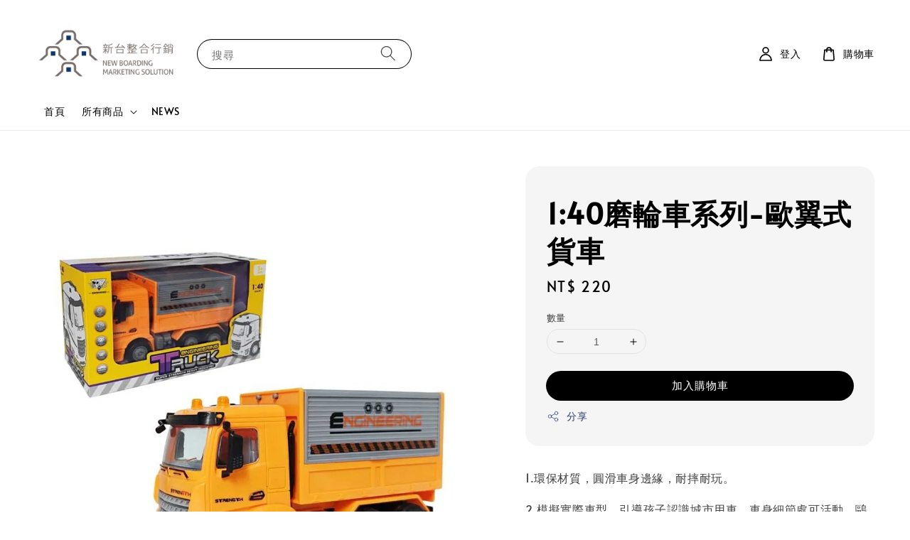

--- FILE ---
content_type: text/html; charset=UTF-8
request_url: https://www.watsonuncel.com/products/1-40%E7%A3%A8%E8%BC%AA%E8%BB%8A%E7%B3%BB%E5%88%97-%E6%AD%90%E7%BF%BC%E5%BC%8F%E8%B2%A8%E8%BB%8A
body_size: 27755
content:
<!doctype html>
<!--[if lt IE 7]><html class="no-js lt-ie9 lt-ie8 lt-ie7" lang="en"> <![endif]-->
<!--[if IE 7]><html class="no-js lt-ie9 lt-ie8" lang="en"> <![endif]-->
<!--[if IE 8]><html class="no-js lt-ie9" lang="en"> <![endif]-->
<!--[if IE 9 ]><html class="ie9 no-js"> <![endif]-->
<!--[if (gt IE 9)|!(IE)]><!--> <html class="no-js"> <!--<![endif]-->
<head>

  <!-- Basic page needs ================================================== -->
  <meta charset="utf-8">
  <meta http-equiv="X-UA-Compatible" content="IE=edge,chrome=1">

  
  <link rel="icon" href="https://cdn.store-assets.com/s/341271/f/14466082.png" />
  

  <!-- Title and description ================================================== -->
  <title>
  1:40磨輪車系列-歐翼式貨車 &ndash; 新台整合行銷
  </title>

  
  <meta name="description" content="1.環保材質，圓滑車身邊緣，耐摔耐玩。 2.模擬實際車型，引導孩子認識城市用車，車身細節處可活動，鷗翼式貨車車廂門可打開。 3.慣性動力，只需輕輕一推，車子順滑向前行駛。 產品內容物與規格說明/保固資訊 ISBN 4711514110098 包裝尺寸(cm)：22x9x13.2cm 箱入數：36 內容物：主體 主材質：塑膠ABS 適用年齡：3歲以上 產地：中國 商品檢驗標識號 M3C309 ">
  

  <!-- Social meta ================================================== -->
  

  <meta property="og:type" content="product">
  <meta property="og:title" content="1:40磨輪車系列-歐翼式貨車">
  <meta property="og:url" content="https://www.watsonuncel.com/products/1-40磨輪車系列-歐翼式貨車">
  
  <meta property="og:image" content="https://cdn.store-assets.com/s/341271/i/73241496.jpeg?width=480&format=webp">
  <meta property="og:image:secure_url" content="https://cdn.store-assets.com/s/341271/i/73241496.jpeg?width=480&format=webp">
  
  <meta property="og:image" content="https://cdn.store-assets.com/s/341271/i/73241495.jpeg?width=480&format=webp">
  <meta property="og:image:secure_url" content="https://cdn.store-assets.com/s/341271/i/73241495.jpeg?width=480&format=webp">
  
  <meta property="og:price:amount" content="220">
  <meta property="og:price:currency" content="TWD">


<meta property="og:description" content="1.環保材質，圓滑車身邊緣，耐摔耐玩。 2.模擬實際車型，引導孩子認識城市用車，車身細節處可活動，鷗翼式貨車車廂門可打開。 3.慣性動力，只需輕輕一推，車子順滑向前行駛。 產品內容物與規格說明/保固資訊 ISBN 4711514110098 包裝尺寸(cm)：22x9x13.2cm 箱入數：36 內容物：主體 主材質：塑膠ABS 適用年齡：3歲以上 產地：中國 商品檢驗標識號 M3C309 ">
<meta property="og:site_name" content="新台整合行銷">



  <meta name="twitter:card" content="summary">



  <meta name="twitter:site" content="@">


  <meta name="twitter:title" content="1:40磨輪車系列-歐翼式貨車">
  <meta name="twitter:description" content="1.環保材質，圓滑車身邊緣，耐摔耐玩。
2.模擬實際車型，引導孩子認識城市用車，車身細節處可活動，鷗翼式貨車車廂門可打開。
3.慣性動力，只需輕輕一推，車子順滑向前行駛。

產品內容物與規格說明/保固資訊ISBN&amp;nbsp;4711514110098 &amp;nbsp;包裝尺寸(cm)：22x9x13.2cm箱入數：36內容物：主體主材質：塑膠ABS適用年齡：3歲以上產地：中國商品檢驗標識號 M3C30">
  <meta name="twitter:image" content="">
  <meta name="twitter:image:width" content="480">
  <meta name="twitter:image:height" content="480">




  <!-- Helpers ================================================== -->
  <link rel="canonical" href="https://www.watsonuncel.com/products/1-40磨輪車系列-歐翼式貨車">
  <meta name="viewport" content="width=device-width,initial-scale=1,maximum-scale=1">
  <meta name="theme-color" content="#000000">
  
  <script src="//ajax.googleapis.com/ajax/libs/jquery/1.11.0/jquery.min.js" type="text/javascript" ></script>
  
  <!-- Header hook for plugins ================================================== -->
  
<!-- ScriptTags -->
<script>window.__st={'p': 'product', 'cid': ''};</script><script src='/assets/events.js'></script><script>(function(){function asyncLoad(){var urls=['/assets/traffic.js?v=1','https://apps.easystore.co/google-analytics-4/script.js?shop=watsonuncel.easy.co&t=1708675851'];for(var i=0;i<urls.length;i++){var s=document.createElement('script');s.type='text/javascript';s.async=true;s.src=urls[i];var x=document.getElementsByTagName('script')[0];x.parentNode.insertBefore(s, x);}}window.attachEvent ? window.attachEvent('onload', asyncLoad) : window.addEventListener('load', asyncLoad, false);})();</script>
<!-- /ScriptTags -->

  
  
  <script src="https://store-themes.easystore.co/341271/themes/308896/assets/global.js?t=1765299692" defer="defer"></script>

  
  
  <script>
  (function(i,s,o,g,r,a,m){i['GoogleAnalyticsObject']=r;i[r]=i[r]||function(){
  (i[r].q=i[r].q||[]).push(arguments)},i[r].l=1*new Date();a=s.createElement(o),
  m=s.getElementsByTagName(o)[0];a.async=1;a.src=g;m.parentNode.insertBefore(a,m)
  })(window,document,'script','https://www.google-analytics.com/analytics.js','ga');

  ga('create', '', 'auto','myTracker');
  ga('myTracker.send', 'pageview');

  </script>
  
  <script src="/assets/storefront.js?id=914286bfa5e6419c67d1" type="text/javascript" ></script>
  

  <!-- CSS ================================================== -->
  <style>
      @font-face {
        font-family: 'Alata';
        font-style: normal;
        font-weight: regular;
        src: local('Alata regular'), local('Alata-regular'), url(https://fonts.gstatic.com/s/alata/v2/PbytFmztEwbIofe6xKcRQEOX.ttf) format('truetype');
      }

      @font-face {
        font-family: 'Alata';
        font-style: normal;
        font-weight: regular;
        src: local('Alata regular'), local('Alata-regular'), url(https://fonts.gstatic.com/s/alata/v2/PbytFmztEwbIofe6xKcRQEOX.ttf) format('truetype');
      }

      :root {
        --font-body-family: 'Alata', sans-serif;
        --font-body-style: normal;
        --font-body-weight: 500;

        --font-heading-family: 'Alata', sans-serif;
        --font-heading-style: normal;
        --font-heading-weight: 700;

        --color-heading-text: 0,0,0;
        --color-base-text: 0,0,0;
        --color-base-background-1: 255,255,255;
        --color-base-background-2: 255,255,255;
        
        --color-base-solid-button-labels: 255,255,255;
        --color-base-outline-button-labels: 5,28,98;
        
        --color-base-accent-1: 0,0,0;
        --color-base-accent-2: 0,0,0;
        --payment-terms-background-color: 255,255,255;

        --gradient-base-background-1: 255,255,255;
        --gradient-base-background-2: 255,255,255;
        --gradient-base-accent-1: 0,0,0;
        --gradient-base-accent-2: 0,0,0;

        --page-width: 160rem;
      }

      *,
      *::before,
      *::after {
        box-sizing: inherit;
      }

      html {
        box-sizing: border-box;
        font-size: 62.5%;
        height: 100%;
      }

      body {
        display: grid;
        grid-template-rows: auto auto 1fr auto;
        grid-template-columns: 100%;
        min-height: 100%;
        margin: 0;
        font-size: 1.5rem;
        letter-spacing: 0.06rem;
        line-height: 1.8;
        font-family: var(--font-body-family);
        font-style: var(--font-body-style);
        font-weight: var(--font-body-weight);
        
      }

      @media screen and (min-width: 750px) {
        body {
          font-size: 1.6rem;
        }
      }
   </style>
  
  <link href="https://store-themes.easystore.co/341271/themes/308896/assets/base.css?t=1765299692" rel="stylesheet" type="text/css" media="screen" />

  
  

  <script>document.documentElement.className = document.documentElement.className.replace('no-js', 'js');</script>
</head>

<body id="1-40-------------------------------" class="template-product" >
	
  
<!-- Snippet:global/body_start: Console Extension -->
<div id='es_console' style='display: none;'>341271</div>
<!-- /Snippet -->

	
 	<style>
  header {
    --logo-width: 200px;
  }
  .header-wrapper,
  .header-wrapper .list-menu--disclosure,
  .header-wrapper .search-modal{
    background-color: #FFFFFF;
  }
  .header-wrapper .search-modal .field__input{
    background-color: rgb(var(--color-background));
  }
  .header-wrapper summary .icon-caret,
  .header-wrapper .header__menu-item a,
  .header-wrapper .list-menu__item,
  .header-wrapper .link--text{
    color: #000000;
  }
  
  .search-modal__form{
    position: relative;
  }
  
  .dropdown {
    display: none;
    position: absolute;
    top: 100%;
    left: 0;
    width: 100%;
    padding: 5px 0;
    background-color: #fff;
    color:#000;
    z-index: 1000;
    border-bottom-left-radius: 15px;
    border-bottom-right-radius: 15px;
    border: 1px solid rgba(var(--color-foreground), 1);
    border-top: none;
    overflow-x: hidden;
    overflow-y: auto;
    max-height: 350px;
  }
  
  .dropdown-item {
    padding: 0.4rem 2rem;
    cursor: pointer;
    line-height: 1.4;
    overflow: hidden;
    text-overflow: ellipsis;
    white-space: nowrap;
  }
  
  .dropdown-item:hover{
    background-color: #f3f3f3;
  }
  
  .search__input.is-focus{
    border-radius: 15px;
    border-bottom-left-radius: 0;
    border-bottom-right-radius: 0;
    border: 1px solid rgba(var(--color-foreground), 1);
    border-bottom: none;
    box-shadow: none;
  }
  
  .clear-all {
    text-align: right;
    padding: 0 2rem 0.2rem;
    line-height: 1;
    font-size: 70%;
    margin-bottom: -2px;
  }
  
  .clear-all:hover{
    background-color: #fff;
  }
  
  .search-input-focus .easystore-section-header-hidden{
    transform: none;
  }
  .referral-notification {
    position: absolute;
    top: 100%;
    right: 0;
    background: white;
    border: 1px solid #e0e0e0;
    border-radius: 8px;
    box-shadow: 0 4px 12px rgba(0, 0, 0, 0.15);
    width: 280px;
    z-index: 1000;
    padding: 16px;
    margin-top: 8px;
    font-size: 14px;
    line-height: 1.4;
  }
  
  .referral-notification::before {
    content: '';
    position: absolute;
    top: -8px;
    right: 20px;
    width: 0;
    height: 0;
    border-left: 8px solid transparent;
    border-right: 8px solid transparent;
    border-bottom: 8px solid white;
  }
  
  .referral-notification::after {
    content: '';
    position: absolute;
    top: -9px;
    right: 20px;
    width: 0;
    height: 0;
    border-left: 8px solid transparent;
    border-right: 8px solid transparent;
    border-bottom: 8px solid #e0e0e0;
  }
  
  .referral-notification h4 {
    margin: 0 0 8px 0;
    color: #2196F3;
    font-size: 16px;
    font-weight: 600;
  }
  
  .referral-notification p {
    margin: 0 0 12px 0;
    color: #666;
  }
  
  .referral-notification .referral-code {
    background: #f5f5f5;
    padding: 8px;
    border-radius: 4px;
    font-family: monospace;
    font-size: 13px;
    text-align: center;
    margin: 8px 0;
    border: 1px solid #ddd;
  }
  
  .referral-notification .close-btn {
    position: absolute;
    top: 8px;
    right: 8px;
    background: none;
    border: none;
    font-size: 18px;
    color: #999;
    cursor: pointer;
    padding: 0;
    width: 20px;
    height: 20px;
    line-height: 1;
  }
  
  .referral-notification .close-btn:hover {
    color: #333;
  }
  
  .referral-notification .action-btn {
    background: #2196F3;
    color: white;
    border: none;
    padding: 8px 16px;
    border-radius: 4px;
    cursor: pointer;
    font-size: 12px;
    margin-right: 8px;
    margin-top: 8px;
  }
  
  .referral-notification .action-btn:hover {
    background: #1976D2;
  }
  
  .referral-notification .dismiss-btn {
    background: transparent;
    color: #666;
    border: 1px solid #ddd;
    padding: 8px 16px;
    border-radius: 4px;
    cursor: pointer;
    font-size: 12px;
    margin-top: 8px;
  }
  
  .referral-notification .dismiss-btn:hover {
    background: #f5f5f5;
  }
  .referral-modal__dialog {
    transform: translate(-50%, 0);
    transition: transform var(--duration-default) ease, visibility 0s;
    z-index: 10000;
    position: fixed;
    top: 20vh;
    left: 50%;
    width: 100%;
    max-width: 350px;
    box-shadow: 0 4px 12px rgba(0, 0, 0, 0.15);
    border-radius: 12px;
    background-color: #fff;
    color: #000;
    padding: 20px;
    text-align: center;
  }

  .modal-overlay.referral-modal-overlay {
    position: fixed;
    top: 0;
    left: 0;
    width: 100%;
    height: 100%;
    background-color: rgba(0, 0, 0, 0.7);
    z-index: 2001;
    display: block;
    opacity: 1;
    transition: opacity var(--duration-default) ease, visibility 0s;
  }
</style>

<link rel="preload" href="https://store-themes.easystore.co/341271/themes/308896/assets/section-header.css?t=1765299692" as="style" onload="this.onload=null;this.rel='stylesheet'">
<link rel="preload" href="https://store-themes.easystore.co/341271/themes/308896/assets/component-list-menu.css?t=1765299692" as="style" onload="this.onload=null;this.rel='stylesheet'">
<link rel="preload" href="https://store-themes.easystore.co/341271/themes/308896/assets/component-menu-drawer.css?t=1765299692" as="style" onload="this.onload=null;this.rel='stylesheet'">
<link rel="preload" href="https://store-themes.easystore.co/341271/themes/308896/assets/component-cart-notification.css?v1.1?t=1765299692" as="style" onload="this.onload=null;this.rel='stylesheet'">

<script src="https://store-themes.easystore.co/341271/themes/308896/assets/cart-notification.js?t=1765299692" defer="defer"></script>
<script src="https://store-themes.easystore.co/341271/themes/308896/assets/details-modal.js?t=1765299692" defer="defer"></script>

<svg xmlns="http://www.w3.org/2000/svg" class="hidden">
  <symbol id="icon-search" viewbox="0 0 18 19" fill="none">
    <path fill-rule="evenodd" clip-rule="evenodd" d="M11.03 11.68A5.784 5.784 0 112.85 3.5a5.784 5.784 0 018.18 8.18zm.26 1.12a6.78 6.78 0 11.72-.7l5.4 5.4a.5.5 0 11-.71.7l-5.41-5.4z" fill="currentColor"/>
  </symbol>

  <symbol id="icon-close" class="icon icon-close" fill="none" viewBox="0 0 18 17">
    <path d="M.865 15.978a.5.5 0 00.707.707l7.433-7.431 7.579 7.282a.501.501 0 00.846-.37.5.5 0 00-.153-.351L9.712 8.546l7.417-7.416a.5.5 0 10-.707-.708L8.991 7.853 1.413.573a.5.5 0 10-.693.72l7.563 7.268-7.418 7.417z" fill="currentColor">
  </symbol>
</svg>


<div id="easystore-section-header">
  <sticky-header class="header-wrapper header-wrapper--border-bottom">
    <header class="header header--middle-left page-width header--has-menu" itemscope itemtype="http://schema.org/Organization">
      <header-drawer data-breakpoint="tablet">
        <details class="menu-drawer-container menu-opening">
          <summary class="header__icon header__icon--menu header__icon--summary link link--text focus-inset" aria-label="Menu" role="button" aria-expanded="true" aria-controls="menu-drawer">
            <span>
              


    <svg class="icon icon-hamburger " data-name="Layer 1" xmlns="http://www.w3.org/2000/svg" viewBox="0 0 600 600"><path d="M32.5,65h535a25,25,0,0,0,0-50H32.5a25,25,0,0,0,0,50Z" fill="currentColor"/><path d="M567.5,275H32.5a25,25,0,0,0,0,50h535a25,25,0,0,0,0-50Z" fill="currentColor"/><path d="M567.5,535H32.5a25,25,0,0,0,0,50h535a25,25,0,0,0,0-50Z" fill="currentColor"/></svg>

  

              


    <svg class="icon icon-close " data-name="Layer 1" xmlns="http://www.w3.org/2000/svg" viewBox="0 0 600 600"><path d="M335.36,300,581.87,53.48a25,25,0,0,0-35.35-35.35L300,264.64,53.48,18.13A25,25,0,0,0,18.13,53.48L264.64,300,18.13,546.52a25,25,0,0,0,35.35,35.35L300,335.36,546.52,581.87a25,25,0,0,0,35.35-35.35Z" fill="currentColor"/></svg>

  

            </span>
          </summary>
          <div id="menu-drawer" class="menu-drawer motion-reduce" tabindex="-1">
            <div class="menu-drawer__inner-container">
              <div class="menu-drawer__navigation-container">
                <nav class="menu-drawer__navigation">
                  <ul class="menu-drawer__menu list-menu" role="list">
                    
                    
                      
                        <li>
                          <a href="/"  class="menu-drawer__menu-item list-menu__item link link--text focus-inset">
                            首頁
                          </a>
                        </li>
                      
                    
                    
                      
                        
                        <li>
                          <details>
                                <summary class="menu-drawer__menu-item list-menu__item link link--text focus-inset" role="button" aria-expanded="false" aria-controls="link-Bags">
                                  <a href="/collections/all"  class="link--text list-menu__item menu-drawer__menu-item">
                                    所有商品
                                  </a>
                                  


    <svg class="icon icon-arrow " data-name="Layer 1" xmlns="http://www.w3.org/2000/svg" viewBox="0 0 600 339.56"><path d="M31.06,196.67H504l-88.56,88.56a26.89,26.89,0,1,0,38,38L588,188.79a26.89,26.89,0,0,0,0-38L453.49,16.29a26.89,26.89,0,0,0-38,38L504,142.88H31.06a26.9,26.9,0,0,0,0,53.79Z" fill="currentColor"/></svg>

  

                                  


    <svg aria-hidden="true" focusable="false" role="presentation" class="icon icon-caret " viewBox="0 0 10 6">
      <path fill-rule="evenodd" clip-rule="evenodd" d="M9.354.646a.5.5 0 00-.708 0L5 4.293 1.354.646a.5.5 0 00-.708.708l4 4a.5.5 0 00.708 0l4-4a.5.5 0 000-.708z" fill="currentColor"></path>
    </svg>

  

                                </summary>
                                <div class="menu-drawer__submenu motion-reduce" tabindex="-1">
                                  <div class="menu-drawer__inner-submenu">
                                    <button class="menu-drawer__close-button link link--text focus-inset" aria-expanded="true">
                                      


    <svg class="icon icon-arrow " data-name="Layer 1" xmlns="http://www.w3.org/2000/svg" viewBox="0 0 600 339.56"><path d="M31.06,196.67H504l-88.56,88.56a26.89,26.89,0,1,0,38,38L588,188.79a26.89,26.89,0,0,0,0-38L453.49,16.29a26.89,26.89,0,0,0-38,38L504,142.88H31.06a26.9,26.9,0,0,0,0,53.79Z" fill="currentColor"/></svg>

  

                                      所有商品
                                    </button>
                                    <ul class="menu-drawer__menu list-menu" role="list" tabindex="-1">
                                      
                                        
                                        
                                          <li>
                                            <a href="/collections/最新商品"  class="menu-drawer__menu-item link link--text list-menu__item focus-inset">
                                              最新商品
                                            </a>
                                          </li>
                                        
                                      
                                        
                                        
                                          <li>
                                            <a href="/collections/車輛-工程類"  class="menu-drawer__menu-item link link--text list-menu__item focus-inset">
                                              車輛/工程類
                                            </a>
                                          </li>
                                        
                                      
                                        
                                        
                                          <li>
                                            <a href="/collections/史萊姆專區"  class="menu-drawer__menu-item link link--text list-menu__item focus-inset">
                                              史萊姆專區
                                            </a>
                                          </li>
                                        
                                      
                                        
                                        
                                          <li>
                                            <a href="/collections/黏土類"  class="menu-drawer__menu-item link link--text list-menu__item focus-inset">
                                              黏土類
                                            </a>
                                          </li>
                                        
                                      
                                        
                                        
                                          <li>
                                            <a href="/collections/益智教學類"  class="menu-drawer__menu-item link link--text list-menu__item focus-inset">
                                              益智教學類
                                            </a>
                                          </li>
                                        
                                      
                                        
                                        
                                          <li>
                                            <a href="/collections/武器-變形類"  class="menu-drawer__menu-item link link--text list-menu__item focus-inset">
                                              武器/變形類
                                            </a>
                                          </li>
                                        
                                      
                                        
                                        
                                          <li>
                                            <a href="/collections/樍木類"  class="menu-drawer__menu-item link link--text list-menu__item focus-inset">
                                              積木類
                                            </a>
                                          </li>
                                        
                                      
                                        
                                        
                                          <li>
                                            <a href="/collections/女孩玩具"  class="menu-drawer__menu-item link link--text list-menu__item focus-inset">
                                              女孩玩具
                                            </a>
                                          </li>
                                        
                                      
                                        
                                        
                                          <li>
                                            <a href="/collections/m筆類"  class="menu-drawer__menu-item link link--text list-menu__item focus-inset">
                                              M筆類
                                            </a>
                                          </li>
                                        
                                      
                                        
                                        
                                          <li>
                                            <a href="/collections/eva-安全泡棉系列"  class="menu-drawer__menu-item link link--text list-menu__item focus-inset">
                                              EVA 【安全泡棉系列】
                                            </a>
                                          </li>
                                        
                                      
                                        
                                        
                                          <li>
                                            <a href="/collections/寶可夢專區"  class="menu-drawer__menu-item link link--text list-menu__item focus-inset">
                                              寶可夢專區
                                            </a>
                                          </li>
                                        
                                      
                                        
                                        
                                          <li>
                                            <a href="/collections/蠟筆小新"  class="menu-drawer__menu-item link link--text list-menu__item focus-inset">
                                              蠟筆小新
                                            </a>
                                          </li>
                                        
                                      
                                        
                                        
                                          <li>
                                            <a href="/collections/季節商品"  class="menu-drawer__menu-item link link--text list-menu__item focus-inset">
                                              季節商品
                                            </a>
                                          </li>
                                        
                                      
                                        
                                        
                                          <li>
                                            <a href="/collections/生活精品"  class="menu-drawer__menu-item link link--text list-menu__item focus-inset">
                                              生活精品
                                            </a>
                                          </li>
                                        
                                      
                                        
                                        
                                          <li>
                                            <a href="/collections/中性類"  class="menu-drawer__menu-item link link--text list-menu__item focus-inset">
                                              中性/DIY類
                                            </a>
                                          </li>
                                        
                                      
                                        
                                        
                                          <li>
                                            <a href="/collections/模型類"  class="menu-drawer__menu-item link link--text list-menu__item focus-inset">
                                              模型類
                                            </a>
                                          </li>
                                        
                                      
                                        
                                        
                                          <li>
                                            <a href="/collections/有聲書"  class="menu-drawer__menu-item link link--text list-menu__item focus-inset">
                                              有聲書
                                            </a>
                                          </li>
                                        
                                      
                                        
                                        
                                          <li>
                                            <a href="/collections/圖書"  class="menu-drawer__menu-item link link--text list-menu__item focus-inset">
                                              圖書
                                            </a>
                                          </li>
                                        
                                      
                                        
                                        
                                          <li>
                                            <a href="/collections/著色-貼紙"  class="menu-drawer__menu-item link link--text list-menu__item focus-inset">
                                              著色/貼紙
                                            </a>
                                          </li>
                                        
                                      
                                        
                                        
                                          <li>
                                            <a href="/collections/入浴球"  class="menu-drawer__menu-item link link--text list-menu__item focus-inset">
                                              入浴球
                                            </a>
                                          </li>
                                        
                                      
                                      
                                    </ul>
                                  </div>
                                </div>
                          </details>
                        </li>
                      
                    
                    
                      
                        <li>
                          <a href="/blogs/blog"  class="menu-drawer__menu-item list-menu__item link link--text focus-inset">
                            NEWS
                          </a>
                        </li>
                      
                    
                  </ul>
                </nav>

                <div class="menu-drawer__utility-links">

                  





                  
                  
                  
                    <a href="/account/login" class="menu-drawer__account link link--text focus-inset h5">
                       


    <svg class="icon icon-account " data-name="Layer 1" xmlns="http://www.w3.org/2000/svg" viewBox="0 0 600 600"><path d="M300,296.19c-70.7,0-137.11,28.74-187,80.93-49.59,51.87-76.9,120.77-76.9,194v25H563.89v-25c0-73.22-27.31-142.12-76.9-194C437.11,324.93,370.7,296.19,300,296.19ZM87.42,546.11C99.29,433.81,190.1,346.19,300,346.19s200.71,87.62,212.58,199.92Z" fill="currentColor"/><path d="M300,285.34c77.6,0,140.73-63.13,140.73-140.73S377.6,3.89,300,3.89,159.27,67,159.27,144.61,222.4,285.34,300,285.34Zm0-231.45a90.73,90.73,0,1,1-90.73,90.72A90.82,90.82,0,0,1,300,53.89Z" fill="currentColor"/></svg>

  
 
                      
                      登入
                    </a>
                  
                    <a href="/account/register" class="menu-drawer__account link link--text focus-inset h5">
                      
                       


    <svg xmlns="http://www.w3.org/2000/svg" aria-hidden="true" focusable="false" role="presentation" class="icon icon-plus " fill="none" viewBox="0 0 10 10">
      <path fill-rule="evenodd" clip-rule="evenodd" d="M1 4.51a.5.5 0 000 1h3.5l.01 3.5a.5.5 0 001-.01V5.5l3.5-.01a.5.5 0 00-.01-1H5.5L5.49.99a.5.5 0 00-1 .01v3.5l-3.5.01H1z" fill="currentColor"></path>
    </svg>

  
 
                      註冊
                    </a>
                  
                  
                  
                </div>
              </div>
            </div>
          </div>
        </details>
      </header-drawer>
  
      
        <a href="/" class="header__heading-link link link--text focus-inset" itemprop="url">
          <img src="https://cdn.store-assets.com/s/341271/f/14494781.png" class="header__heading-logo" alt="新台整合行銷" loading="lazy" itemprop="logo">
        </a>
      

      
      <div class="header__search-input" tabindex="-1">
        <form action="/search" method="get" role="search" class="search search-modal__form">
          <div class="field">
            <input class="search__input field__input" 
              id="Search-In-Modal"
              type="search"
              name="q"
              value=""
              placeholder="搜尋"
              autocomplete="off"
            >
            <label class="field__label" for="Search-In-Modal">搜尋</label>
            <div class="dropdown" id="searchDropdown"></div>
            <input type="hidden" name="search_history" class="hidden_search_history">
            <input type="hidden" name="options[prefix]" value="last">
            <button class="search__button field__button" aria-label="搜尋">
              <svg class="icon icon-search" aria-hidden="true" focusable="false" role="presentation">
                <use href="#icon-search">
              </svg>
            </button> 
          </div>
        </form>
      </div>
      

      <nav class="header__inline-menu">
        <ul class="list-menu list-menu--inline" role="list">
          
            
              
                <li>
                  <a href="/"  class="header__menu-item header__menu-item list-menu__item link link--text focus-inset">
                    首頁
                  </a>
                </li>
              
            
            
              
                
                <li>
                  <details-disclosure>
                    <details>
                      <summary class="header__menu-item list-menu__item link focus-inset">
                        <a href="/collections/all"  >所有商品</a>
                        


    <svg aria-hidden="true" focusable="false" role="presentation" class="icon icon-caret " viewBox="0 0 10 6">
      <path fill-rule="evenodd" clip-rule="evenodd" d="M9.354.646a.5.5 0 00-.708 0L5 4.293 1.354.646a.5.5 0 00-.708.708l4 4a.5.5 0 00.708 0l4-4a.5.5 0 000-.708z" fill="currentColor"></path>
    </svg>

  

                      </summary>
                      <ul class="header__submenu list-menu list-menu--disclosure caption-large motion-reduce" role="list" tabindex="-1">
                        
                        
                        
                          
                            
                            <li>
                              <a href="/collections/最新商品"  class="header__menu-item list-menu__item link link--text focus-inset caption-large">
                                最新商品
                              </a>
                            </li>
                          
                        
                        
                          
                            
                            <li>
                              <a href="/collections/車輛-工程類"  class="header__menu-item list-menu__item link link--text focus-inset caption-large">
                                車輛/工程類
                              </a>
                            </li>
                          
                        
                        
                          
                            
                            <li>
                              <a href="/collections/史萊姆專區"  class="header__menu-item list-menu__item link link--text focus-inset caption-large">
                                史萊姆專區
                              </a>
                            </li>
                          
                        
                        
                          
                            
                            <li>
                              <a href="/collections/黏土類"  class="header__menu-item list-menu__item link link--text focus-inset caption-large">
                                黏土類
                              </a>
                            </li>
                          
                        
                        
                          
                            
                            <li>
                              <a href="/collections/益智教學類"  class="header__menu-item list-menu__item link link--text focus-inset caption-large">
                                益智教學類
                              </a>
                            </li>
                          
                        
                        
                          
                            
                            <li>
                              <a href="/collections/武器-變形類"  class="header__menu-item list-menu__item link link--text focus-inset caption-large">
                                武器/變形類
                              </a>
                            </li>
                          
                        
                        
                          
                            
                            <li>
                              <a href="/collections/樍木類"  class="header__menu-item list-menu__item link link--text focus-inset caption-large">
                                積木類
                              </a>
                            </li>
                          
                        
                        
                          
                            
                            <li>
                              <a href="/collections/女孩玩具"  class="header__menu-item list-menu__item link link--text focus-inset caption-large">
                                女孩玩具
                              </a>
                            </li>
                          
                        
                        
                          
                            
                            <li>
                              <a href="/collections/m筆類"  class="header__menu-item list-menu__item link link--text focus-inset caption-large">
                                M筆類
                              </a>
                            </li>
                          
                        
                        
                          
                            
                            <li>
                              <a href="/collections/eva-安全泡棉系列"  class="header__menu-item list-menu__item link link--text focus-inset caption-large">
                                EVA 【安全泡棉系列】
                              </a>
                            </li>
                          
                        
                        
                          
                            
                            <li>
                              <a href="/collections/寶可夢專區"  class="header__menu-item list-menu__item link link--text focus-inset caption-large">
                                寶可夢專區
                              </a>
                            </li>
                          
                        
                        
                          
                            
                            <li>
                              <a href="/collections/蠟筆小新"  class="header__menu-item list-menu__item link link--text focus-inset caption-large">
                                蠟筆小新
                              </a>
                            </li>
                          
                        
                        
                          
                            
                            <li>
                              <a href="/collections/季節商品"  class="header__menu-item list-menu__item link link--text focus-inset caption-large">
                                季節商品
                              </a>
                            </li>
                          
                        
                        
                          
                            
                            <li>
                              <a href="/collections/生活精品"  class="header__menu-item list-menu__item link link--text focus-inset caption-large">
                                生活精品
                              </a>
                            </li>
                          
                        
                        
                          
                            
                            <li>
                              <a href="/collections/中性類"  class="header__menu-item list-menu__item link link--text focus-inset caption-large">
                                中性/DIY類
                              </a>
                            </li>
                          
                        
                        
                          
                            
                            <li>
                              <a href="/collections/模型類"  class="header__menu-item list-menu__item link link--text focus-inset caption-large">
                                模型類
                              </a>
                            </li>
                          
                        
                        
                          
                            
                            <li>
                              <a href="/collections/有聲書"  class="header__menu-item list-menu__item link link--text focus-inset caption-large">
                                有聲書
                              </a>
                            </li>
                          
                        
                        
                          
                            
                            <li>
                              <a href="/collections/圖書"  class="header__menu-item list-menu__item link link--text focus-inset caption-large">
                                圖書
                              </a>
                            </li>
                          
                        
                        
                          
                            
                            <li>
                              <a href="/collections/著色-貼紙"  class="header__menu-item list-menu__item link link--text focus-inset caption-large">
                                著色/貼紙
                              </a>
                            </li>
                          
                        
                        
                          
                            
                            <li>
                              <a href="/collections/入浴球"  class="header__menu-item list-menu__item link link--text focus-inset caption-large">
                                入浴球
                              </a>
                            </li>
                          
                        
                      </ul>
                    </details>
                  </details-disclosure>
                </li>
              
            
            
              
                <li>
                  <a href="/blogs/blog"  class="header__menu-item header__menu-item list-menu__item link link--text focus-inset">
                    NEWS
                  </a>
                </li>
              
            
            
            
              
                
                  
                
                  
                
              
            
        </ul>
      </nav>
      <div class="header__icons">

        
          
            <div class="header__icon header__icon--account link link--text focus-inset small-hide medium-hide" style="position: relative;">
              <a href="/account/login" class="header__icon link link--text focus-inset p-2">
                


    <svg class="icon icon-account " data-name="Layer 1" xmlns="http://www.w3.org/2000/svg" viewBox="0 0 600 600"><path d="M300,296.19c-70.7,0-137.11,28.74-187,80.93-49.59,51.87-76.9,120.77-76.9,194v25H563.89v-25c0-73.22-27.31-142.12-76.9-194C437.11,324.93,370.7,296.19,300,296.19ZM87.42,546.11C99.29,433.81,190.1,346.19,300,346.19s200.71,87.62,212.58,199.92Z" fill="currentColor"/><path d="M300,285.34c77.6,0,140.73-63.13,140.73-140.73S377.6,3.89,300,3.89,159.27,67,159.27,144.61,222.4,285.34,300,285.34Zm0-231.45a90.73,90.73,0,1,1-90.73,90.72A90.82,90.82,0,0,1,300,53.89Z" fill="currentColor"/></svg>

  

                <span id="my-account" class="header__link-label">登入</span>
              </a>

              <!-- Referral Notification Popup for Desktop -->
              <div id="referralNotification" class="referral-notification" style="display: none;">
                <button class="close-btn" onclick="dismissReferralNotification()">&times;</button>
                <div style="text-align: center; margin-bottom: 16px;">
                  <div style="width: 100px; height: 100px; margin: 0 auto;">
                    <img src="https://resources.easystore.co/storefront/icons/channels/vector_referral_program.svg">
                  </div>
                </div>
                <p id="referralSignupMessage" style="text-align: center; font-size: 14px; color: #666; margin: 0 0 20px 0;">
                  您的好友送您   回饋金！立即註冊領取。
                </p>
                <div style="text-align: center;">
                  <button class="btn" onclick="goToSignupPage()" style="width: 100%;">
                    註冊
                  </button>
                </div>
              </div>
            </div>
          
        

        <a href="/cart" class="header__icon link link--text focus-inset" id="cart-icon-bubble">
          <span class="header__icon--cart">
            


    <svg class="icon icon-cart-empty " data-name="Layer 1" xmlns="http://www.w3.org/2000/svg" viewBox="0 0 496.56 600"><path d="M453.52,128.63a25,25,0,0,0-24.91-22.8H364.72a117.48,117.48,0,0,0-232.89,0H67.94A25,25,0,0,0,43,128.63L8.8,515.21a72.11,72.11,0,0,0,19.05,55.6,79,79,0,0,0,58.22,25.3H410.49a79,79,0,0,0,58.22-25.3,72.11,72.11,0,0,0,19.05-55.6ZM248.28,53.89a67.58,67.58,0,0,1,65.65,51.94H182.63A67.57,67.57,0,0,1,248.28,53.89ZM431.83,537.05a28.85,28.85,0,0,1-21.34,9.06H86.07a28.85,28.85,0,0,1-21.34-9.06,22.69,22.69,0,0,1-6.13-17.43L90.82,155.83h40v51.23a25,25,0,0,0,50,0V155.83h135v51.23a25,25,0,0,0,50,0V155.83h40L438,519.62A22.68,22.68,0,0,1,431.83,537.05Z" fill="currentColor"/></svg>

  

            <div class="cart-count-bubble hidden">
              <span aria-hidden="true" class="js-content-cart-count">0</span>
            </div>
          </span>
          <span class="header__link-label medium-hide small-hide">
            購物車
          </span>
        </a>

        
          
          <!-- Referral Notification Modal for Mobile -->
          <details-modal class="referral-modal" id="referralMobileModal">
            <details>
              <summary class="referral-modal__toggle" aria-haspopup="dialog" aria-label="Open referral modal" style="display: none;">
              </summary>
              <div class="modal-overlay referral-modal-overlay"></div>
              <div class="referral-modal__dialog" role="dialog" aria-modal="true" aria-label="Referral notification">
                <div class="referral-modal__content">
                  <button type="button" class="modal__close-button" aria-label="Close" onclick="closeMobileReferralModal()" style="position: absolute; top: 16px; right: 16px; background: none; border: none; font-size: 24px; cursor: pointer;">
                    &times;
                  </button>
                  
                  <div style="margin-bottom: 24px;">
                    <div style="width: 120px; height: 120px; margin: 0 auto 20px;">
                      <img src="https://resources.easystore.co/storefront/icons/channels/vector_referral_program.svg" style="width: 100%; height: 100%;">
                    </div>
                  </div>
                  
                  <p id="referralSignupMessageMobile" style="font-size: 16px; color: #333; margin: 0 0 30px 0; line-height: 1.5;">
                    您的好友送您   回饋金！立即註冊領取。
                  </p>
                  
                  <button type="button" class="btn" onclick="goToSignupPageFromMobile()" style="width: 100%;">
                    註冊
                  </button>
                </div>
              </div>
            </details>
          </details-modal>
          
        
        
      </div>
    </header>
  </sticky-header>
  
<cart-notification>
  <div class="cart-notification-wrapper page-width color-background-1">
    <div id="cart-notification" class="cart-notification focus-inset" aria-modal="true" aria-label="已加入購物車" role="dialog" tabindex="-1">
      <div class="cart-notification__header">
        <h2 class="cart-notification__heading caption-large">


    <svg class="icon icon-checkmark color-foreground-text " aria-hidden="true" focusable="false" xmlns="http://www.w3.org/2000/svg" viewBox="0 0 12 9" fill="none">
      <path fill-rule="evenodd" clip-rule="evenodd" d="M11.35.643a.5.5 0 01.006.707l-6.77 6.886a.5.5 0 01-.719-.006L.638 4.845a.5.5 0 11.724-.69l2.872 3.011 6.41-6.517a.5.5 0 01.707-.006h-.001z" fill="currentColor"></path>
    </svg>

  
 已加入購物車</h2>
        <button type="button" class="cart-notification__close modal__close-button link link--text focus-inset" aria-label="accessibility.close">
          


    <svg class="icon icon-close " data-name="Layer 1" xmlns="http://www.w3.org/2000/svg" viewBox="0 0 600 600"><path d="M335.36,300,581.87,53.48a25,25,0,0,0-35.35-35.35L300,264.64,53.48,18.13A25,25,0,0,0,18.13,53.48L264.64,300,18.13,546.52a25,25,0,0,0,35.35,35.35L300,335.36,546.52,581.87a25,25,0,0,0,35.35-35.35Z" fill="currentColor"/></svg>

  

        </button>
      </div>
      <div id="cart-notification-product" class="cart-notification-product"></div>
      <div class="cart-notification__links">
        <a href="/cart" id="cart-notification-button" class="button button--secondary button--full-width">查看購物車 (<span class="js-content-cart-count">0</span>)</a>
        <form action="/cart" method="post" id="cart-notification-form">
          <input type="hidden" name="_token" value="Po7WJFHoJqrNH4qLWitugYtE1YmTkPY0S4rMcAn0">
          <input type="hidden" name="current_currency" value="">
          <button class="button button--primary button--full-width" name="checkout" value="true">結帳</button>
        </form>
        <a href="/collections/all" class="link button-label">繼續購物</a>
      </div>
    </div>
  </div>
</cart-notification>
<style>
  .cart-notification {
     display: none;
  }
</style>
<script>
document.getElementById('cart-notification-form').addEventListener('submit',(event)=>{
  if(event.submitter) event.submitter.classList.add('loading');
})

</script>

</div>


<script>

  class StickyHeader extends HTMLElement {
    constructor() {
      super();
    }

    connectedCallback() {
      this.header = document.getElementById('easystore-section-header');
      this.headerBounds = {};
      this.currentScrollTop = 0;
      this.preventReveal = false;

      this.onScrollHandler = this.onScroll.bind(this);
      this.hideHeaderOnScrollUp = () => this.preventReveal = true;

      this.addEventListener('preventHeaderReveal', this.hideHeaderOnScrollUp);
      window.addEventListener('scroll', this.onScrollHandler, false);

      this.createObserver();
    }

    disconnectedCallback() {
      this.removeEventListener('preventHeaderReveal', this.hideHeaderOnScrollUp);
      window.removeEventListener('scroll', this.onScrollHandler);
    }

    createObserver() {
      let observer = new IntersectionObserver((entries, observer) => {
        this.headerBounds = entries[0].intersectionRect;
        observer.disconnect();
      });

      observer.observe(this.header);
    }

    onScroll() {
      const scrollTop = window.pageYOffset || document.documentElement.scrollTop;

      if (scrollTop > this.currentScrollTop && scrollTop > this.headerBounds.bottom) {
        requestAnimationFrame(this.hide.bind(this));
      } else if (scrollTop < this.currentScrollTop && scrollTop > this.headerBounds.bottom) {
        if (!this.preventReveal) {
          requestAnimationFrame(this.reveal.bind(this));
        } else {
          window.clearTimeout(this.isScrolling);

          this.isScrolling = setTimeout(() => {
            this.preventReveal = false;
          }, 66);

          requestAnimationFrame(this.hide.bind(this));
        }
      } else if (scrollTop <= this.headerBounds.top) {
        requestAnimationFrame(this.reset.bind(this));
      }


      this.currentScrollTop = scrollTop;
    }

    hide() {
      this.header.classList.add('easystore-section-header-hidden', 'easystore-section-header-sticky');
      this.closeMenuDisclosure();
      // this.closeSearchModal();
    }

    reveal() {
      this.header.classList.add('easystore-section-header-sticky', 'animate');
      this.header.classList.remove('easystore-section-header-hidden');
    }

    reset() {
      this.header.classList.remove('easystore-section-header-hidden', 'easystore-section-header-sticky', 'animate');
    }

    closeMenuDisclosure() {
      this.disclosures = this.disclosures || this.header.querySelectorAll('details-disclosure');
      this.disclosures.forEach(disclosure => disclosure.close());
    }

    // closeSearchModal() {
    //   this.searchModal = this.searchModal || this.header.querySelector('details-modal');
    //   this.searchModal.close(false);
    // }
  }

  customElements.define('sticky-header', StickyHeader);

  
  class DetailsDisclosure extends HTMLElement{
    constructor() {
      super();
      this.mainDetailsToggle = this.querySelector('details');
      // this.mainDetailsToggle.addEventListener('focusout', this.onFocusOut.bind(this));
      this.mainDetailsToggle.addEventListener('mouseover', this.open.bind(this));
      this.mainDetailsToggle.addEventListener('mouseleave', this.close.bind(this));
    }

    onFocusOut() {
      setTimeout(() => {
        if (!this.contains(document.activeElement)) this.close();
      })
    }

    open() {
      this.mainDetailsToggle.setAttribute('open',1)
    }

    close() {
      this.mainDetailsToggle.removeAttribute('open')
    }
  }

  customElements.define('details-disclosure', DetailsDisclosure);

  function clearAll() {
    localStorage.removeItem('searchHistory'); 
    
    var customer = "";
    if(customer) {
      // Your logic to clear all data or call an endpoint
      fetch('/account/search_histories', {
          method: 'DELETE',
          headers: {
            "Content-Type": "application/json",
            "X-Requested-With": "XMLHttpRequest"
          },
          body: JSON.stringify({
            _token: "Po7WJFHoJqrNH4qLWitugYtE1YmTkPY0S4rMcAn0"
          }),
      })
      .then(response => response.json())
    }
  }
  // End - delete search history from local storage
  
  // search history dropdown  
  var searchInputs = document.querySelectorAll('.search__input');
  
  if(searchInputs.length > 0) {
    
    searchInputs.forEach((searchInput)=> {
    
      searchInput.addEventListener('focus', function() {
        var searchDropdown = searchInput.closest('form').querySelector('#searchDropdown');
        searchDropdown.innerHTML = ''; // Clear existing items
  
        // retrieve data from local storage
        var searchHistoryData = JSON.parse(localStorage.getItem('searchHistory')) || [];
  
        // Convert JSON to string
        var search_history_json = JSON.stringify(searchHistoryData);
  
        // Set the value of the hidden input
        searchInput.closest('form').querySelector(".hidden_search_history").value = search_history_json;
  
        // create dropdown items
        var clearAllItem = document.createElement('div');
        clearAllItem.className = 'dropdown-item clear-all';
        clearAllItem.textContent = 'Clear';
        clearAllItem.addEventListener('click', function() {
          clearAll();
          searchDropdown.style.display = 'none';
          searchInput.classList.remove('is-focus');
        });
        searchDropdown.appendChild(clearAllItem);
  
        // create dropdown items
        searchHistoryData.forEach(function(item) {
          var dropdownItem = document.createElement('div');
          dropdownItem.className = 'dropdown-item';
          dropdownItem.textContent = item.term;
          dropdownItem.addEventListener('click', function() {
            searchInput.value = item.term;
            searchInput.closest('form').submit();
            searchDropdown.style.display = 'none';
          });
          searchDropdown.appendChild(dropdownItem);
        });
  
        if(searchHistoryData.length > 0){
          // display the dropdown
          searchInput.classList.add('is-focus');
          document.body.classList.add('search-input-focus');
          searchDropdown.style.display = 'block';
        }
      });
  
      searchInput.addEventListener("focusout", (event) => {
        var searchDropdown = searchInput.closest('form').querySelector('#searchDropdown');
        searchInput.classList.remove('is-focus');
        searchDropdown.classList.add('transparent');
        setTimeout(()=>{
          searchDropdown.style.display = 'none';
          searchDropdown.classList.remove('transparent');
          document.body.classList.remove('search-input-focus');
        }, 400);
      });
    })
  }
  // End - search history dropdown

  // referral notification popup
  const referralMessageTemplate = '您的好友送您 __CURRENCY_CODE__ __CREDIT_AMOUNT__ 回饋金！立即註冊領取。';
  const shopCurrency = 'NT$';

  function getCookie(name) {
    const value = `; ${document.cookie}`;
    const parts = value.split(`; ${name}=`);
    if (parts.length === 2) return parts.pop().split(';').shift();
    return null;
  }

  function removeCookie(name) {
    document.cookie = `${name}=; expires=Thu, 01 Jan 1970 00:00:00 UTC; path=/;`;
  }

  function showReferralNotification() {
    const referralCode = getCookie('customer_referral_code');
    
    
    const customerReferralCode = null;
    
    
    const activeReferralCode = referralCode || customerReferralCode;
    const referralData = JSON.parse(localStorage.getItem('referral_notification_data')) || {};
    
    if (referralData.timestamp && referralData.expirationDays) {
      const expirationTime = referralData.timestamp + (referralData.expirationDays * 24 * 60 * 60 * 1000);
      if (Date.now() > expirationTime) {
        localStorage.removeItem('referral_notification_data');
        return;
      }
    }
    
    if (referralData.dismissed) return;
    
    if (activeReferralCode) {
      if (referralData.creditAmount) {
        displayReferralNotification(referralData.creditAmount);
      } else {
        fetchReferralCampaignData(activeReferralCode);
      }
    }
  }
    
  function fetchReferralCampaignData(referralCode) {
    fetch(`/customer/referral_program/campaigns/${referralCode}`)
      .then(response => {
        if (!response.ok) {
          throw new Error('Network response was not ok');
        }
        return response.json();
      })
      .then(data => {
        let refereeCreditAmount = null;
        if (data.data.campaign && data.data.campaign.referral_rules) {
          const refereeRule = data.data.campaign.referral_rules.find(rule => 
            rule.target_type === 'referee' && 
            rule.event_name === 'customer/create' && 
            rule.entitlement && 
            rule.entitlement.type === 'credit'
          );
          
          if (refereeRule) {
            refereeCreditAmount = refereeRule.entitlement.amount;
          }
        }
        
        const referralData = JSON.parse(localStorage.getItem('referral_notification_data')) || {};
        referralData.creditAmount = refereeCreditAmount;
        referralData.dismissed = referralData.dismissed || false;
        referralData.timestamp = Date.now();
        referralData.expirationDays = 3;
        localStorage.setItem('referral_notification_data', JSON.stringify(referralData));
        
        displayReferralNotification(refereeCreditAmount);
      })
      .catch(error => {
        removeCookie('customer_referral_code');
      });
  }
    
  function displayReferralNotification(creditAmount = null) {
    const isMobile = innerWidth <= 749;
    
    if (isMobile) {
      const mobileModal = document.querySelector('#referralMobileModal details');
      const mobileMessageElement = document.getElementById('referralSignupMessageMobile');
      
      if (mobileModal && mobileMessageElement) {
        if (creditAmount) {
          const finalMessage = referralMessageTemplate
            .replace('__CREDIT_AMOUNT__', creditAmount)
            .replace('__CURRENCY_CODE__', shopCurrency);
          
          mobileMessageElement.textContent = finalMessage;
        }
        
        mobileModal.setAttribute('open', '');
      }
    } else {
      const notification = document.getElementById('referralNotification');
      
      if (notification) {
        if (creditAmount) {
          const messageElement = document.getElementById('referralSignupMessage');
          if (messageElement) {
            const finalMessage = referralMessageTemplate
              .replace('__CREDIT_AMOUNT__', creditAmount)
              .replace('__CURRENCY_CODE__', shopCurrency);
            
            messageElement.textContent = finalMessage;
          }
        }
        
        notification.style.display = 'block';
      }
    }
  }

  showReferralNotification();

  addEventListener('beforeunload', function() {
    const referralData = JSON.parse(localStorage.getItem('referral_notification_data')) || {};
    
    if (referralData.creditAmount !== undefined) {
      referralData.creditAmount = null;
      localStorage.setItem('referral_notification_data', JSON.stringify(referralData));
    }
  });

  function closeReferralNotification() {
    const notification = document.getElementById('referralNotification');
    if (notification) {
      notification.style.display = 'none';
    }
  }

  function dismissReferralNotification() {
    const referralData = JSON.parse(localStorage.getItem('referral_notification_data')) || {};
    
    referralData.dismissed = true;
    referralData.timestamp = referralData.timestamp || Date.now();
    referralData.expirationDays = referralData.expirationDays || 3;
    
    localStorage.setItem('referral_notification_data', JSON.stringify(referralData));
    
    closeReferralNotification();
  }

  function goToSignupPage() {
    location.href = '/account/register';
    dismissReferralNotification();
  }

  function closeMobileReferralModal() {
    const mobileModal = document.querySelector('#referralMobileModal details');
    if (mobileModal) {
      mobileModal.removeAttribute('open');
    }
    
    const referralData = JSON.parse(localStorage.getItem('referral_notification_data')) || {};
    referralData.dismissed = true;
    referralData.timestamp = referralData.timestamp || Date.now();
    referralData.expirationDays = referralData.expirationDays || 3;
    localStorage.setItem('referral_notification_data', JSON.stringify(referralData));
  }

  function goToSignupPageFromMobile() {
    location.href = '/account/register';
    closeMobileReferralModal();
  }
  // End - referral notification popup
</script>



  <main id="MainContent" class="content-for-layout focus-none" role="main" tabindex="-1">
    
    
<!-- <link href="https://store-themes.easystore.co/341271/themes/308896/assets/component-rte.css?t=1765299692" rel="stylesheet" type="text/css" media="screen" /> -->
<link rel="preload" href="https://store-themes.easystore.co/341271/themes/308896/assets/section-main-product.css?t=1765299692" as="style" onload="this.onload=null;this.rel='stylesheet'">
<link rel="preload" href="https://store-themes.easystore.co/341271/themes/308896/assets/component-price.css?t=1765299692" as="style" onload="this.onload=null;this.rel='stylesheet'">

<style>
  .product-wrapper_color{
    background-color: rgba(245, 245, 245, 1);
    padding: 30px;
    border-radius: 20px;
  }
  .product-card-wrapper{
    background-color: rgba(245, 245, 245, 1);
  }
</style>

<link rel="preload" href="https://store-themes.easystore.co/341271/themes/308896/assets/component-slider.css?t=1765299692" as="style" onload="this.onload=null;this.rel='stylesheet'">
<script src="https://store-themes.easystore.co/341271/themes/308896/assets/product-form.js?t=1765299692" defer="defer"></script>

<section class="product-section page-width spaced-section">
  
<!-- Snippet:product/content_top: Google Analytics 4 -->
<div id="ProductDataStorage" data-product='{"id":11989166,"handle":"1-40\u78e8\u8f2a\u8eca\u7cfb\u5217-\u6b50\u7ffc\u5f0f\u8ca8\u8eca","name":"1:40\u78e8\u8f2a\u8eca\u7cfb\u5217-\u6b50\u7ffc\u5f0f\u8ca8\u8eca","title":"1:40\u78e8\u8f2a\u8eca\u7cfb\u5217-\u6b50\u7ffc\u5f0f\u8ca8\u8eca","url":"\/products\/1-40\u78e8\u8f2a\u8eca\u7cfb\u5217-\u6b50\u7ffc\u5f0f\u8ca8\u8eca","price":220,"price_min":"220.0","price_max":"220.0","price_varies":false,"compare_at_price":0,"compare_at_price_min":"0.0","compare_at_price_max":"0.0","compare_at_price_varies":false,"available":true,"options_with_values":[],"options_by_name":[],"options":["Title"],"has_only_default_variant":true,"sole_variant_id":55488669,"variants":[{"id":55488669,"title":"Default Title","sku":"4711514110098\u00a0\u00a0","taxable":false,"barcode":null,"available":true,"inventory_quantity":null,"featured_image":{"id":73241496,"alt":"4711514110098_\u78e8\u8f2a\u8eca\u7cfb\u5217-\u6b50\u7ffc\u5f0f\u8ca8\u8eca_4\u5b98\u7db2800","img_url":"https:\/\/cdn.store-assets.com\/s\/341271\/i\/73241496.jpeg","src":"https:\/\/cdn.store-assets.com\/s\/341271\/i\/73241496.jpeg","height":800,"width":800,"position":1,"type":"Images"},"price":22000,"compare_at_price":0,"is_enabled":true,"options":["Default Title"],"option1":"Default Title","option2":null,"option3":null,"points":null}],"selected_variant":{"id":55488669,"title":"Default Title","sku":"4711514110098\u00a0\u00a0","taxable":false,"barcode":null,"available":true,"inventory_quantity":null,"featured_image":{"id":73241496,"alt":"4711514110098_\u78e8\u8f2a\u8eca\u7cfb\u5217-\u6b50\u7ffc\u5f0f\u8ca8\u8eca_4\u5b98\u7db2800","img_url":"https:\/\/cdn.store-assets.com\/s\/341271\/i\/73241496.jpeg","src":"https:\/\/cdn.store-assets.com\/s\/341271\/i\/73241496.jpeg","height":800,"width":800,"position":1,"type":"Images"},"price":22000,"compare_at_price":0,"is_enabled":true,"options":["Default Title"],"option1":"Default Title","option2":null,"option3":null,"points":null},"first_available_variant":{"id":55488669,"title":"Default Title","sku":"4711514110098\u00a0\u00a0","taxable":false,"barcode":null,"available":true,"inventory_quantity":null,"featured_image":{"id":73241496,"alt":"4711514110098_\u78e8\u8f2a\u8eca\u7cfb\u5217-\u6b50\u7ffc\u5f0f\u8ca8\u8eca_4\u5b98\u7db2800","img_url":"https:\/\/cdn.store-assets.com\/s\/341271\/i\/73241496.jpeg","src":"https:\/\/cdn.store-assets.com\/s\/341271\/i\/73241496.jpeg","height":800,"width":800,"position":1,"type":"Images"},"price":22000,"compare_at_price":0,"is_enabled":true,"options":["Default Title"],"option1":"Default Title","option2":null,"option3":null,"points":null},"selected_or_first_available_variant":{"id":55488669,"title":"Default Title","sku":"4711514110098\u00a0\u00a0","taxable":false,"barcode":null,"available":true,"inventory_quantity":null,"featured_image":{"id":73241496,"alt":"4711514110098_\u78e8\u8f2a\u8eca\u7cfb\u5217-\u6b50\u7ffc\u5f0f\u8ca8\u8eca_4\u5b98\u7db2800","img_url":"https:\/\/cdn.store-assets.com\/s\/341271\/i\/73241496.jpeg","src":"https:\/\/cdn.store-assets.com\/s\/341271\/i\/73241496.jpeg","height":800,"width":800,"position":1,"type":"Images"},"price":22000,"compare_at_price":0,"is_enabled":true,"options":["Default Title"],"option1":"Default Title","option2":null,"option3":null,"points":null},"img_url":"https:\/\/cdn.store-assets.com\/s\/341271\/i\/73241496.jpeg","featured_image":{"id":73241496,"alt":"4711514110098_\u78e8\u8f2a\u8eca\u7cfb\u5217-\u6b50\u7ffc\u5f0f\u8ca8\u8eca_4\u5b98\u7db2800","img_url":"https:\/\/cdn.store-assets.com\/s\/341271\/i\/73241496.jpeg","src":"https:\/\/cdn.store-assets.com\/s\/341271\/i\/73241496.jpeg","height":800,"width":800,"position":1,"type":"Images"},"secondary_image":{"id":73241495,"alt":"4711514110098_\u78e8\u8f2a\u8eca\u7cfb\u5217-\u6b50\u7ffc\u5f0f\u8ca8\u8eca_1\u5b98\u7db2800","img_url":"https:\/\/cdn.store-assets.com\/s\/341271\/i\/73241495.jpeg","src":"https:\/\/cdn.store-assets.com\/s\/341271\/i\/73241495.jpeg","height":800,"width":800,"position":2,"type":"Images"},"images":[{"id":73241496,"alt":"4711514110098_\u78e8\u8f2a\u8eca\u7cfb\u5217-\u6b50\u7ffc\u5f0f\u8ca8\u8eca_4\u5b98\u7db2800","img_url":"https:\/\/cdn.store-assets.com\/s\/341271\/i\/73241496.jpeg","src":"https:\/\/cdn.store-assets.com\/s\/341271\/i\/73241496.jpeg","height":800,"width":800,"position":1,"type":"Images"},{"id":73241495,"alt":"4711514110098_\u78e8\u8f2a\u8eca\u7cfb\u5217-\u6b50\u7ffc\u5f0f\u8ca8\u8eca_1\u5b98\u7db2800","img_url":"https:\/\/cdn.store-assets.com\/s\/341271\/i\/73241495.jpeg","src":"https:\/\/cdn.store-assets.com\/s\/341271\/i\/73241495.jpeg","height":800,"width":800,"position":2,"type":"Images"}],"media":[{"id":73241496,"alt":"4711514110098_\u78e8\u8f2a\u8eca\u7cfb\u5217-\u6b50\u7ffc\u5f0f\u8ca8\u8eca_4\u5b98\u7db2800","img_url":"https:\/\/cdn.store-assets.com\/s\/341271\/i\/73241496.jpeg","src":"https:\/\/cdn.store-assets.com\/s\/341271\/i\/73241496.jpeg","height":800,"width":800,"position":1,"type":"Images"},{"id":73241495,"alt":"4711514110098_\u78e8\u8f2a\u8eca\u7cfb\u5217-\u6b50\u7ffc\u5f0f\u8ca8\u8eca_1\u5b98\u7db2800","img_url":"https:\/\/cdn.store-assets.com\/s\/341271\/i\/73241495.jpeg","src":"https:\/\/cdn.store-assets.com\/s\/341271\/i\/73241495.jpeg","height":800,"width":800,"position":2,"type":"Images"}],"featured_media":{"id":73241496,"alt":"4711514110098_\u78e8\u8f2a\u8eca\u7cfb\u5217-\u6b50\u7ffc\u5f0f\u8ca8\u8eca_4\u5b98\u7db2800","img_url":"https:\/\/cdn.store-assets.com\/s\/341271\/i\/73241496.jpeg","src":"https:\/\/cdn.store-assets.com\/s\/341271\/i\/73241496.jpeg","height":800,"width":800,"position":1,"type":"Images"},"metafields":[],"expires":null,"published_at":"2024-05-29T16:09:46.000+08:00","created_at":"2024-05-29T16:09:46.000+08:00","is_wishlisted":null,"content":"<link href=\u0027\/assets\/css\/froala_style.min.css\u0027 rel=\u0027stylesheet\u0027 type=\u0027text\/css\u0027\/><div class=\u0027fr-view\u0027><p >1.\u74b0\u4fdd\u6750\u8cea\uff0c\u5713\u6ed1\u8eca\u8eab\u908a\u7de3\uff0c\u8010\u6454\u8010\u73a9\u3002<\/p><p>2.\u6a21\u64ec\u5be6\u969b\u8eca\u578b\uff0c\u5f15\u5c0e\u5b69\u5b50\u8a8d\u8b58\u57ce\u5e02\u7528\u8eca\uff0c\u8eca\u8eab\u7d30\u7bc0\u8655\u53ef\u6d3b\u52d5\uff0c\u9dd7\u7ffc\u5f0f\u8ca8\u8eca\u8eca\u5ec2\u9580\u53ef\u6253\u958b\u3002<\/p><p>3.\u6163\u6027\u52d5\u529b\uff0c\u53ea\u9700\u8f15\u8f15\u4e00\u63a8\uff0c\u8eca\u5b50\u9806\u6ed1\u5411\u524d\u884c\u99db\u3002<\/p><p><img src=\"https:\/\/cdn.store-assets.com\/s\/341271\/f\/13314366.jpg\" alt=\"4711514110098_\u78e8\u8f2a\u8eca\u7cfb\u5217-\u6b50\u7ffc\u5f0f\u8ca8\u8eca_1\u5b98\u7db2800\"><img src=\"https:\/\/cdn.store-assets.com\/s\/341271\/f\/13314365.jpg\" alt=\"4711514110098_\u78e8\u8f2a\u8eca\u7cfb\u5217-\u6b50\u7ffc\u5f0f\u8ca8\u8eca_3\u5b98\u7db2800\"><img src=\"https:\/\/cdn.store-assets.com\/s\/341271\/f\/13314367.jpg\" alt=\"4711514110098_\u78e8\u8f2a\u8eca\u7cfb\u5217-\u6b50\u7ffc\u5f0f\u8ca8\u8eca_4\u5b98\u7db2800\"><\/p><p><span style=\"color: rgb(32, 33, 36); font-family: Roboto, Arial, sans-serif; font-size: 16px; font-style: normal; font-variant-ligatures: none; font-variant-caps: normal; font-weight: 400; letter-spacing: 0.1px; orphans: 2; text-align: start; text-indent: 0px; text-transform: none; widows: 2; word-spacing: 0px; -webkit-text-stroke-width: 0px; white-space: pre-wrap; background-color: rgb(255, 255, 255); text-decoration-thickness: initial; text-decoration-style: initial; text-decoration-color: initial; display: inline !important; float: none;\" >\u7522\u54c1\u5167\u5bb9\u7269\u8207\u898f\u683c\u8aaa\u660e\/\u4fdd\u56fa\u8cc7\u8a0a<\/span><br style=\"color: rgb(32, 33, 36); font-family: Roboto, Arial, sans-serif; font-size: 16px; font-style: normal; font-variant-ligatures: none; font-variant-caps: normal; font-weight: 400; letter-spacing: 0.1px; orphans: 2; text-align: start; text-indent: 0px; text-transform: none; widows: 2; word-spacing: 0px; -webkit-text-stroke-width: 0px; white-space: pre-wrap; background-color: rgb(255, 255, 255); text-decoration-thickness: initial; text-decoration-style: initial; text-decoration-color: initial;\"><span style=\"color: rgb(32, 33, 36); font-family: Roboto, Arial, sans-serif; font-size: 16px; font-style: normal; font-variant-ligatures: none; font-variant-caps: normal; font-weight: 400; letter-spacing: 0.1px; orphans: 2; text-align: start; text-indent: 0px; text-transform: none; widows: 2; word-spacing: 0px; -webkit-text-stroke-width: 0px; white-space: pre-wrap; background-color: rgb(255, 255, 255); text-decoration-thickness: initial; text-decoration-style: initial; text-decoration-color: initial; display: inline !important; float: none;\">ISBN&nbsp;4711514110098 &nbsp;<\/span><br style=\"color: rgb(32, 33, 36); font-family: Roboto, Arial, sans-serif; font-size: 16px; font-style: normal; font-variant-ligatures: none; font-variant-caps: normal; font-weight: 400; letter-spacing: 0.1px; orphans: 2; text-align: start; text-indent: 0px; text-transform: none; widows: 2; word-spacing: 0px; -webkit-text-stroke-width: 0px; white-space: pre-wrap; background-color: rgb(255, 255, 255); text-decoration-thickness: initial; text-decoration-style: initial; text-decoration-color: initial;\"><span style=\"color: rgb(32, 33, 36); font-family: Roboto, Arial, sans-serif; font-size: 16px; font-style: normal; font-variant-ligatures: none; font-variant-caps: normal; font-weight: 400; letter-spacing: 0.1px; orphans: 2; text-align: start; text-indent: 0px; text-transform: none; widows: 2; word-spacing: 0px; -webkit-text-stroke-width: 0px; white-space: pre-wrap; background-color: rgb(255, 255, 255); text-decoration-thickness: initial; text-decoration-style: initial; text-decoration-color: initial; display: inline !important; float: none;\">\u5305\u88dd\u5c3a\u5bf8(cm)\uff1a22x9x13.2cm<\/span><br style=\"color: rgb(32, 33, 36); font-family: Roboto, Arial, sans-serif; font-size: 16px; font-style: normal; font-variant-ligatures: none; font-variant-caps: normal; font-weight: 400; letter-spacing: 0.1px; orphans: 2; text-align: start; text-indent: 0px; text-transform: none; widows: 2; word-spacing: 0px; -webkit-text-stroke-width: 0px; white-space: pre-wrap; background-color: rgb(255, 255, 255); text-decoration-thickness: initial; text-decoration-style: initial; text-decoration-color: initial;\"><span style=\"color: rgb(32, 33, 36); font-family: Roboto, Arial, sans-serif; font-size: 16px; font-style: normal; font-variant-ligatures: none; font-variant-caps: normal; font-weight: 400; letter-spacing: 0.1px; orphans: 2; text-align: start; text-indent: 0px; text-transform: none; widows: 2; word-spacing: 0px; -webkit-text-stroke-width: 0px; white-space: pre-wrap; background-color: rgb(255, 255, 255); text-decoration-thickness: initial; text-decoration-style: initial; text-decoration-color: initial; display: inline !important; float: none;\">\u7bb1\u5165\u6578\uff1a36<\/span><br style=\"color: rgb(32, 33, 36); font-family: Roboto, Arial, sans-serif; font-size: 16px; font-style: normal; font-variant-ligatures: none; font-variant-caps: normal; font-weight: 400; letter-spacing: 0.1px; orphans: 2; text-align: start; text-indent: 0px; text-transform: none; widows: 2; word-spacing: 0px; -webkit-text-stroke-width: 0px; white-space: pre-wrap; background-color: rgb(255, 255, 255); text-decoration-thickness: initial; text-decoration-style: initial; text-decoration-color: initial;\"><span style=\"color: rgb(32, 33, 36); font-family: Roboto, Arial, sans-serif; font-size: 16px; font-style: normal; font-variant-ligatures: none; font-variant-caps: normal; font-weight: 400; letter-spacing: 0.1px; orphans: 2; text-align: start; text-indent: 0px; text-transform: none; widows: 2; word-spacing: 0px; -webkit-text-stroke-width: 0px; white-space: pre-wrap; background-color: rgb(255, 255, 255); text-decoration-thickness: initial; text-decoration-style: initial; text-decoration-color: initial; display: inline !important; float: none;\">\u5167\u5bb9\u7269\uff1a\u4e3b\u9ad4<\/span><br style=\"color: rgb(32, 33, 36); font-family: Roboto, Arial, sans-serif; font-size: 16px; font-style: normal; font-variant-ligatures: none; font-variant-caps: normal; font-weight: 400; letter-spacing: 0.1px; orphans: 2; text-align: start; text-indent: 0px; text-transform: none; widows: 2; word-spacing: 0px; -webkit-text-stroke-width: 0px; white-space: pre-wrap; background-color: rgb(255, 255, 255); text-decoration-thickness: initial; text-decoration-style: initial; text-decoration-color: initial;\"><span style=\"color: rgb(32, 33, 36); font-family: Roboto, Arial, sans-serif; font-size: 16px; font-style: normal; font-variant-ligatures: none; font-variant-caps: normal; font-weight: 400; letter-spacing: 0.1px; orphans: 2; text-align: start; text-indent: 0px; text-transform: none; widows: 2; word-spacing: 0px; -webkit-text-stroke-width: 0px; white-space: pre-wrap; background-color: rgb(255, 255, 255); text-decoration-thickness: initial; text-decoration-style: initial; text-decoration-color: initial; display: inline !important; float: none;\">\u4e3b\u6750\u8cea\uff1a\u5851\u81a0ABS<\/span><br style=\"color: rgb(32, 33, 36); font-family: Roboto, Arial, sans-serif; font-size: 16px; font-style: normal; font-variant-ligatures: none; font-variant-caps: normal; font-weight: 400; letter-spacing: 0.1px; orphans: 2; text-align: start; text-indent: 0px; text-transform: none; widows: 2; word-spacing: 0px; -webkit-text-stroke-width: 0px; white-space: pre-wrap; background-color: rgb(255, 255, 255); text-decoration-thickness: initial; text-decoration-style: initial; text-decoration-color: initial;\"><span style=\"color: rgb(32, 33, 36); font-family: Roboto, Arial, sans-serif; font-size: 16px; font-style: normal; font-variant-ligatures: none; font-variant-caps: normal; font-weight: 400; letter-spacing: 0.1px; orphans: 2; text-align: start; text-indent: 0px; text-transform: none; widows: 2; word-spacing: 0px; -webkit-text-stroke-width: 0px; white-space: pre-wrap; background-color: rgb(255, 255, 255); text-decoration-thickness: initial; text-decoration-style: initial; text-decoration-color: initial; display: inline !important; float: none;\">\u9069\u7528\u5e74\u9f61\uff1a3\u6b72\u4ee5\u4e0a<\/span><br style=\"color: rgb(32, 33, 36); font-family: Roboto, Arial, sans-serif; font-size: 16px; font-style: normal; font-variant-ligatures: none; font-variant-caps: normal; font-weight: 400; letter-spacing: 0.1px; orphans: 2; text-align: start; text-indent: 0px; text-transform: none; widows: 2; word-spacing: 0px; -webkit-text-stroke-width: 0px; white-space: pre-wrap; background-color: rgb(255, 255, 255); text-decoration-thickness: initial; text-decoration-style: initial; text-decoration-color: initial;\"><span style=\"color: rgb(32, 33, 36); font-family: Roboto, Arial, sans-serif; font-size: 16px; font-style: normal; font-variant-ligatures: none; font-variant-caps: normal; font-weight: 400; letter-spacing: 0.1px; orphans: 2; text-align: start; text-indent: 0px; text-transform: none; widows: 2; word-spacing: 0px; -webkit-text-stroke-width: 0px; white-space: pre-wrap; background-color: rgb(255, 255, 255); text-decoration-thickness: initial; text-decoration-style: initial; text-decoration-color: initial; display: inline !important; float: none;\">\u7522\u5730\uff1a\u4e2d\u570b<\/span><br style=\"color: rgb(32, 33, 36); font-family: Roboto, Arial, sans-serif; font-size: 16px; font-style: normal; font-variant-ligatures: none; font-variant-caps: normal; font-weight: 400; letter-spacing: 0.1px; orphans: 2; text-align: start; text-indent: 0px; text-transform: none; widows: 2; word-spacing: 0px; -webkit-text-stroke-width: 0px; white-space: pre-wrap; background-color: rgb(255, 255, 255); text-decoration-thickness: initial; text-decoration-style: initial; text-decoration-color: initial;\"><span style=\"color: rgb(32, 33, 36); font-family: Roboto, Arial, sans-serif; font-size: 16px; font-style: normal; font-variant-ligatures: none; font-variant-caps: normal; font-weight: 400; letter-spacing: 0.1px; orphans: 2; text-align: start; text-indent: 0px; text-transform: none; widows: 2; word-spacing: 0px; -webkit-text-stroke-width: 0px; white-space: pre-wrap; background-color: rgb(255, 255, 255); text-decoration-thickness: initial; text-decoration-style: initial; text-decoration-color: initial; display: inline !important; float: none;\">\u5546\u54c1\u6aa2\u9a57\u6a19\u8b58\u865f M3C309<\/span><\/p><\/div>","description":"<link href=\u0027\/assets\/css\/froala_style.min.css\u0027 rel=\u0027stylesheet\u0027 type=\u0027text\/css\u0027\/><div class=\u0027fr-view\u0027><p >1.\u74b0\u4fdd\u6750\u8cea\uff0c\u5713\u6ed1\u8eca\u8eab\u908a\u7de3\uff0c\u8010\u6454\u8010\u73a9\u3002<\/p><p>2.\u6a21\u64ec\u5be6\u969b\u8eca\u578b\uff0c\u5f15\u5c0e\u5b69\u5b50\u8a8d\u8b58\u57ce\u5e02\u7528\u8eca\uff0c\u8eca\u8eab\u7d30\u7bc0\u8655\u53ef\u6d3b\u52d5\uff0c\u9dd7\u7ffc\u5f0f\u8ca8\u8eca\u8eca\u5ec2\u9580\u53ef\u6253\u958b\u3002<\/p><p>3.\u6163\u6027\u52d5\u529b\uff0c\u53ea\u9700\u8f15\u8f15\u4e00\u63a8\uff0c\u8eca\u5b50\u9806\u6ed1\u5411\u524d\u884c\u99db\u3002<\/p><p><img src=\"https:\/\/cdn.store-assets.com\/s\/341271\/f\/13314366.jpg\" alt=\"4711514110098_\u78e8\u8f2a\u8eca\u7cfb\u5217-\u6b50\u7ffc\u5f0f\u8ca8\u8eca_1\u5b98\u7db2800\"><img src=\"https:\/\/cdn.store-assets.com\/s\/341271\/f\/13314365.jpg\" alt=\"4711514110098_\u78e8\u8f2a\u8eca\u7cfb\u5217-\u6b50\u7ffc\u5f0f\u8ca8\u8eca_3\u5b98\u7db2800\"><img src=\"https:\/\/cdn.store-assets.com\/s\/341271\/f\/13314367.jpg\" alt=\"4711514110098_\u78e8\u8f2a\u8eca\u7cfb\u5217-\u6b50\u7ffc\u5f0f\u8ca8\u8eca_4\u5b98\u7db2800\"><\/p><p><span style=\"color: rgb(32, 33, 36); font-family: Roboto, Arial, sans-serif; font-size: 16px; font-style: normal; font-variant-ligatures: none; font-variant-caps: normal; font-weight: 400; letter-spacing: 0.1px; orphans: 2; text-align: start; text-indent: 0px; text-transform: none; widows: 2; word-spacing: 0px; -webkit-text-stroke-width: 0px; white-space: pre-wrap; background-color: rgb(255, 255, 255); text-decoration-thickness: initial; text-decoration-style: initial; text-decoration-color: initial; display: inline !important; float: none;\" >\u7522\u54c1\u5167\u5bb9\u7269\u8207\u898f\u683c\u8aaa\u660e\/\u4fdd\u56fa\u8cc7\u8a0a<\/span><br style=\"color: rgb(32, 33, 36); font-family: Roboto, Arial, sans-serif; font-size: 16px; font-style: normal; font-variant-ligatures: none; font-variant-caps: normal; font-weight: 400; letter-spacing: 0.1px; orphans: 2; text-align: start; text-indent: 0px; text-transform: none; widows: 2; word-spacing: 0px; -webkit-text-stroke-width: 0px; white-space: pre-wrap; background-color: rgb(255, 255, 255); text-decoration-thickness: initial; text-decoration-style: initial; text-decoration-color: initial;\"><span style=\"color: rgb(32, 33, 36); font-family: Roboto, Arial, sans-serif; font-size: 16px; font-style: normal; font-variant-ligatures: none; font-variant-caps: normal; font-weight: 400; letter-spacing: 0.1px; orphans: 2; text-align: start; text-indent: 0px; text-transform: none; widows: 2; word-spacing: 0px; -webkit-text-stroke-width: 0px; white-space: pre-wrap; background-color: rgb(255, 255, 255); text-decoration-thickness: initial; text-decoration-style: initial; text-decoration-color: initial; display: inline !important; float: none;\">ISBN&nbsp;4711514110098 &nbsp;<\/span><br style=\"color: rgb(32, 33, 36); font-family: Roboto, Arial, sans-serif; font-size: 16px; font-style: normal; font-variant-ligatures: none; font-variant-caps: normal; font-weight: 400; letter-spacing: 0.1px; orphans: 2; text-align: start; text-indent: 0px; text-transform: none; widows: 2; word-spacing: 0px; -webkit-text-stroke-width: 0px; white-space: pre-wrap; background-color: rgb(255, 255, 255); text-decoration-thickness: initial; text-decoration-style: initial; text-decoration-color: initial;\"><span style=\"color: rgb(32, 33, 36); font-family: Roboto, Arial, sans-serif; font-size: 16px; font-style: normal; font-variant-ligatures: none; font-variant-caps: normal; font-weight: 400; letter-spacing: 0.1px; orphans: 2; text-align: start; text-indent: 0px; text-transform: none; widows: 2; word-spacing: 0px; -webkit-text-stroke-width: 0px; white-space: pre-wrap; background-color: rgb(255, 255, 255); text-decoration-thickness: initial; text-decoration-style: initial; text-decoration-color: initial; display: inline !important; float: none;\">\u5305\u88dd\u5c3a\u5bf8(cm)\uff1a22x9x13.2cm<\/span><br style=\"color: rgb(32, 33, 36); font-family: Roboto, Arial, sans-serif; font-size: 16px; font-style: normal; font-variant-ligatures: none; font-variant-caps: normal; font-weight: 400; letter-spacing: 0.1px; orphans: 2; text-align: start; text-indent: 0px; text-transform: none; widows: 2; word-spacing: 0px; -webkit-text-stroke-width: 0px; white-space: pre-wrap; background-color: rgb(255, 255, 255); text-decoration-thickness: initial; text-decoration-style: initial; text-decoration-color: initial;\"><span style=\"color: rgb(32, 33, 36); font-family: Roboto, Arial, sans-serif; font-size: 16px; font-style: normal; font-variant-ligatures: none; font-variant-caps: normal; font-weight: 400; letter-spacing: 0.1px; orphans: 2; text-align: start; text-indent: 0px; text-transform: none; widows: 2; word-spacing: 0px; -webkit-text-stroke-width: 0px; white-space: pre-wrap; background-color: rgb(255, 255, 255); text-decoration-thickness: initial; text-decoration-style: initial; text-decoration-color: initial; display: inline !important; float: none;\">\u7bb1\u5165\u6578\uff1a36<\/span><br style=\"color: rgb(32, 33, 36); font-family: Roboto, Arial, sans-serif; font-size: 16px; font-style: normal; font-variant-ligatures: none; font-variant-caps: normal; font-weight: 400; letter-spacing: 0.1px; orphans: 2; text-align: start; text-indent: 0px; text-transform: none; widows: 2; word-spacing: 0px; -webkit-text-stroke-width: 0px; white-space: pre-wrap; background-color: rgb(255, 255, 255); text-decoration-thickness: initial; text-decoration-style: initial; text-decoration-color: initial;\"><span style=\"color: rgb(32, 33, 36); font-family: Roboto, Arial, sans-serif; font-size: 16px; font-style: normal; font-variant-ligatures: none; font-variant-caps: normal; font-weight: 400; letter-spacing: 0.1px; orphans: 2; text-align: start; text-indent: 0px; text-transform: none; widows: 2; word-spacing: 0px; -webkit-text-stroke-width: 0px; white-space: pre-wrap; background-color: rgb(255, 255, 255); text-decoration-thickness: initial; text-decoration-style: initial; text-decoration-color: initial; display: inline !important; float: none;\">\u5167\u5bb9\u7269\uff1a\u4e3b\u9ad4<\/span><br style=\"color: rgb(32, 33, 36); font-family: Roboto, Arial, sans-serif; font-size: 16px; font-style: normal; font-variant-ligatures: none; font-variant-caps: normal; font-weight: 400; letter-spacing: 0.1px; orphans: 2; text-align: start; text-indent: 0px; text-transform: none; widows: 2; word-spacing: 0px; -webkit-text-stroke-width: 0px; white-space: pre-wrap; background-color: rgb(255, 255, 255); text-decoration-thickness: initial; text-decoration-style: initial; text-decoration-color: initial;\"><span style=\"color: rgb(32, 33, 36); font-family: Roboto, Arial, sans-serif; font-size: 16px; font-style: normal; font-variant-ligatures: none; font-variant-caps: normal; font-weight: 400; letter-spacing: 0.1px; orphans: 2; text-align: start; text-indent: 0px; text-transform: none; widows: 2; word-spacing: 0px; -webkit-text-stroke-width: 0px; white-space: pre-wrap; background-color: rgb(255, 255, 255); text-decoration-thickness: initial; text-decoration-style: initial; text-decoration-color: initial; display: inline !important; float: none;\">\u4e3b\u6750\u8cea\uff1a\u5851\u81a0ABS<\/span><br style=\"color: rgb(32, 33, 36); font-family: Roboto, Arial, sans-serif; font-size: 16px; font-style: normal; font-variant-ligatures: none; font-variant-caps: normal; font-weight: 400; letter-spacing: 0.1px; orphans: 2; text-align: start; text-indent: 0px; text-transform: none; widows: 2; word-spacing: 0px; -webkit-text-stroke-width: 0px; white-space: pre-wrap; background-color: rgb(255, 255, 255); text-decoration-thickness: initial; text-decoration-style: initial; text-decoration-color: initial;\"><span style=\"color: rgb(32, 33, 36); font-family: Roboto, Arial, sans-serif; font-size: 16px; font-style: normal; font-variant-ligatures: none; font-variant-caps: normal; font-weight: 400; letter-spacing: 0.1px; orphans: 2; text-align: start; text-indent: 0px; text-transform: none; widows: 2; word-spacing: 0px; -webkit-text-stroke-width: 0px; white-space: pre-wrap; background-color: rgb(255, 255, 255); text-decoration-thickness: initial; text-decoration-style: initial; text-decoration-color: initial; display: inline !important; float: none;\">\u9069\u7528\u5e74\u9f61\uff1a3\u6b72\u4ee5\u4e0a<\/span><br style=\"color: rgb(32, 33, 36); font-family: Roboto, Arial, sans-serif; font-size: 16px; font-style: normal; font-variant-ligatures: none; font-variant-caps: normal; font-weight: 400; letter-spacing: 0.1px; orphans: 2; text-align: start; text-indent: 0px; text-transform: none; widows: 2; word-spacing: 0px; -webkit-text-stroke-width: 0px; white-space: pre-wrap; background-color: rgb(255, 255, 255); text-decoration-thickness: initial; text-decoration-style: initial; text-decoration-color: initial;\"><span style=\"color: rgb(32, 33, 36); font-family: Roboto, Arial, sans-serif; font-size: 16px; font-style: normal; font-variant-ligatures: none; font-variant-caps: normal; font-weight: 400; letter-spacing: 0.1px; orphans: 2; text-align: start; text-indent: 0px; text-transform: none; widows: 2; word-spacing: 0px; -webkit-text-stroke-width: 0px; white-space: pre-wrap; background-color: rgb(255, 255, 255); text-decoration-thickness: initial; text-decoration-style: initial; text-decoration-color: initial; display: inline !important; float: none;\">\u7522\u5730\uff1a\u4e2d\u570b<\/span><br style=\"color: rgb(32, 33, 36); font-family: Roboto, Arial, sans-serif; font-size: 16px; font-style: normal; font-variant-ligatures: none; font-variant-caps: normal; font-weight: 400; letter-spacing: 0.1px; orphans: 2; text-align: start; text-indent: 0px; text-transform: none; widows: 2; word-spacing: 0px; -webkit-text-stroke-width: 0px; white-space: pre-wrap; background-color: rgb(255, 255, 255); text-decoration-thickness: initial; text-decoration-style: initial; text-decoration-color: initial;\"><span style=\"color: rgb(32, 33, 36); font-family: Roboto, Arial, sans-serif; font-size: 16px; font-style: normal; font-variant-ligatures: none; font-variant-caps: normal; font-weight: 400; letter-spacing: 0.1px; orphans: 2; text-align: start; text-indent: 0px; text-transform: none; widows: 2; word-spacing: 0px; -webkit-text-stroke-width: 0px; white-space: pre-wrap; background-color: rgb(255, 255, 255); text-decoration-thickness: initial; text-decoration-style: initial; text-decoration-color: initial; display: inline !important; float: none;\">\u5546\u54c1\u6aa2\u9a57\u6a19\u8b58\u865f M3C309<\/span><\/p><\/div>","meta_description":"1.\u74b0\u4fdd\u6750\u8cea\uff0c\u5713\u6ed1\u8eca\u8eab\u908a\u7de3\uff0c\u8010\u6454\u8010\u73a9\u3002 2.\u6a21\u64ec\u5be6\u969b\u8eca\u578b\uff0c\u5f15\u5c0e\u5b69\u5b50\u8a8d\u8b58\u57ce\u5e02\u7528\u8eca\uff0c\u8eca\u8eab\u7d30\u7bc0\u8655\u53ef\u6d3b\u52d5\uff0c\u9dd7\u7ffc\u5f0f\u8ca8\u8eca\u8eca\u5ec2\u9580\u53ef\u6253\u958b\u3002 3.\u6163\u6027\u52d5\u529b\uff0c\u53ea\u9700\u8f15\u8f15\u4e00\u63a8\uff0c\u8eca\u5b50\u9806\u6ed1\u5411\u524d\u884c\u99db\u3002 \u7522\u54c1\u5167\u5bb9\u7269\u8207\u898f\u683c\u8aaa\u660e\/\u4fdd\u56fa\u8cc7\u8a0a ISBN 4711514110098 \u5305\u88dd\u5c3a\u5bf8(cm)\uff1a22x9x13.2cm \u7bb1\u5165\u6578\uff1a36 \u5167\u5bb9\u7269\uff1a\u4e3b\u9ad4 \u4e3b\u6750\u8cea\uff1a\u5851\u81a0ABS \u9069\u7528\u5e74\u9f61\uff1a3\u6b72\u4ee5\u4e0a \u7522\u5730\uff1a\u4e2d\u570b \u5546\u54c1\u6aa2\u9a57\u6a19\u8b58\u865f M3C309 ","brands":[],"tags":[],"vendor":null,"collections":[{"handle":"feature-on-homepage","title":"Feature on homepage"},{"handle":"\u6700\u65b0\u5546\u54c1","title":"\u6700\u65b0\u5546\u54c1"},{"handle":"\u8eca\u8f1b-\u5de5\u7a0b\u985e","title":"\u8eca\u8f1b\/\u5de5\u7a0b\u985e"}],"view_history":{"product_id":11989166,"viewed_at":"2026-01-19T02:56:34.512+08:00"},"promotions":[]}'></div>
<script>
  window.product = {"id":11989166,"handle":"1-40\u78e8\u8f2a\u8eca\u7cfb\u5217-\u6b50\u7ffc\u5f0f\u8ca8\u8eca","name":"1:40\u78e8\u8f2a\u8eca\u7cfb\u5217-\u6b50\u7ffc\u5f0f\u8ca8\u8eca","title":"1:40\u78e8\u8f2a\u8eca\u7cfb\u5217-\u6b50\u7ffc\u5f0f\u8ca8\u8eca","url":"\/products\/1-40\u78e8\u8f2a\u8eca\u7cfb\u5217-\u6b50\u7ffc\u5f0f\u8ca8\u8eca","price":220,"price_min":"220.0","price_max":"220.0","price_varies":false,"compare_at_price":0,"compare_at_price_min":"0.0","compare_at_price_max":"0.0","compare_at_price_varies":false,"available":true,"options_with_values":[],"options_by_name":[],"options":["Title"],"has_only_default_variant":true,"sole_variant_id":55488669,"variants":[{"id":55488669,"title":"Default Title","sku":"4711514110098\u00a0\u00a0","taxable":false,"barcode":null,"available":true,"inventory_quantity":null,"featured_image":{"id":73241496,"alt":"4711514110098_\u78e8\u8f2a\u8eca\u7cfb\u5217-\u6b50\u7ffc\u5f0f\u8ca8\u8eca_4\u5b98\u7db2800","img_url":"https:\/\/cdn.store-assets.com\/s\/341271\/i\/73241496.jpeg","src":"https:\/\/cdn.store-assets.com\/s\/341271\/i\/73241496.jpeg","height":800,"width":800,"position":1,"type":"Images"},"price":22000,"compare_at_price":0,"is_enabled":true,"options":["Default Title"],"option1":"Default Title","option2":null,"option3":null,"points":null}],"selected_variant":{"id":55488669,"title":"Default Title","sku":"4711514110098\u00a0\u00a0","taxable":false,"barcode":null,"available":true,"inventory_quantity":null,"featured_image":{"id":73241496,"alt":"4711514110098_\u78e8\u8f2a\u8eca\u7cfb\u5217-\u6b50\u7ffc\u5f0f\u8ca8\u8eca_4\u5b98\u7db2800","img_url":"https:\/\/cdn.store-assets.com\/s\/341271\/i\/73241496.jpeg","src":"https:\/\/cdn.store-assets.com\/s\/341271\/i\/73241496.jpeg","height":800,"width":800,"position":1,"type":"Images"},"price":22000,"compare_at_price":0,"is_enabled":true,"options":["Default Title"],"option1":"Default Title","option2":null,"option3":null,"points":null},"first_available_variant":{"id":55488669,"title":"Default Title","sku":"4711514110098\u00a0\u00a0","taxable":false,"barcode":null,"available":true,"inventory_quantity":null,"featured_image":{"id":73241496,"alt":"4711514110098_\u78e8\u8f2a\u8eca\u7cfb\u5217-\u6b50\u7ffc\u5f0f\u8ca8\u8eca_4\u5b98\u7db2800","img_url":"https:\/\/cdn.store-assets.com\/s\/341271\/i\/73241496.jpeg","src":"https:\/\/cdn.store-assets.com\/s\/341271\/i\/73241496.jpeg","height":800,"width":800,"position":1,"type":"Images"},"price":22000,"compare_at_price":0,"is_enabled":true,"options":["Default Title"],"option1":"Default Title","option2":null,"option3":null,"points":null},"selected_or_first_available_variant":{"id":55488669,"title":"Default Title","sku":"4711514110098\u00a0\u00a0","taxable":false,"barcode":null,"available":true,"inventory_quantity":null,"featured_image":{"id":73241496,"alt":"4711514110098_\u78e8\u8f2a\u8eca\u7cfb\u5217-\u6b50\u7ffc\u5f0f\u8ca8\u8eca_4\u5b98\u7db2800","img_url":"https:\/\/cdn.store-assets.com\/s\/341271\/i\/73241496.jpeg","src":"https:\/\/cdn.store-assets.com\/s\/341271\/i\/73241496.jpeg","height":800,"width":800,"position":1,"type":"Images"},"price":22000,"compare_at_price":0,"is_enabled":true,"options":["Default Title"],"option1":"Default Title","option2":null,"option3":null,"points":null},"img_url":"https:\/\/cdn.store-assets.com\/s\/341271\/i\/73241496.jpeg","featured_image":{"id":73241496,"alt":"4711514110098_\u78e8\u8f2a\u8eca\u7cfb\u5217-\u6b50\u7ffc\u5f0f\u8ca8\u8eca_4\u5b98\u7db2800","img_url":"https:\/\/cdn.store-assets.com\/s\/341271\/i\/73241496.jpeg","src":"https:\/\/cdn.store-assets.com\/s\/341271\/i\/73241496.jpeg","height":800,"width":800,"position":1,"type":"Images"},"secondary_image":{"id":73241495,"alt":"4711514110098_\u78e8\u8f2a\u8eca\u7cfb\u5217-\u6b50\u7ffc\u5f0f\u8ca8\u8eca_1\u5b98\u7db2800","img_url":"https:\/\/cdn.store-assets.com\/s\/341271\/i\/73241495.jpeg","src":"https:\/\/cdn.store-assets.com\/s\/341271\/i\/73241495.jpeg","height":800,"width":800,"position":2,"type":"Images"},"images":[{"id":73241496,"alt":"4711514110098_\u78e8\u8f2a\u8eca\u7cfb\u5217-\u6b50\u7ffc\u5f0f\u8ca8\u8eca_4\u5b98\u7db2800","img_url":"https:\/\/cdn.store-assets.com\/s\/341271\/i\/73241496.jpeg","src":"https:\/\/cdn.store-assets.com\/s\/341271\/i\/73241496.jpeg","height":800,"width":800,"position":1,"type":"Images"},{"id":73241495,"alt":"4711514110098_\u78e8\u8f2a\u8eca\u7cfb\u5217-\u6b50\u7ffc\u5f0f\u8ca8\u8eca_1\u5b98\u7db2800","img_url":"https:\/\/cdn.store-assets.com\/s\/341271\/i\/73241495.jpeg","src":"https:\/\/cdn.store-assets.com\/s\/341271\/i\/73241495.jpeg","height":800,"width":800,"position":2,"type":"Images"}],"media":[{"id":73241496,"alt":"4711514110098_\u78e8\u8f2a\u8eca\u7cfb\u5217-\u6b50\u7ffc\u5f0f\u8ca8\u8eca_4\u5b98\u7db2800","img_url":"https:\/\/cdn.store-assets.com\/s\/341271\/i\/73241496.jpeg","src":"https:\/\/cdn.store-assets.com\/s\/341271\/i\/73241496.jpeg","height":800,"width":800,"position":1,"type":"Images"},{"id":73241495,"alt":"4711514110098_\u78e8\u8f2a\u8eca\u7cfb\u5217-\u6b50\u7ffc\u5f0f\u8ca8\u8eca_1\u5b98\u7db2800","img_url":"https:\/\/cdn.store-assets.com\/s\/341271\/i\/73241495.jpeg","src":"https:\/\/cdn.store-assets.com\/s\/341271\/i\/73241495.jpeg","height":800,"width":800,"position":2,"type":"Images"}],"featured_media":{"id":73241496,"alt":"4711514110098_\u78e8\u8f2a\u8eca\u7cfb\u5217-\u6b50\u7ffc\u5f0f\u8ca8\u8eca_4\u5b98\u7db2800","img_url":"https:\/\/cdn.store-assets.com\/s\/341271\/i\/73241496.jpeg","src":"https:\/\/cdn.store-assets.com\/s\/341271\/i\/73241496.jpeg","height":800,"width":800,"position":1,"type":"Images"},"metafields":[],"expires":null,"published_at":"2024-05-29T16:09:46.000+08:00","created_at":"2024-05-29T16:09:46.000+08:00","is_wishlisted":null,"content":"<link href=\u0027\/assets\/css\/froala_style.min.css\u0027 rel=\u0027stylesheet\u0027 type=\u0027text\/css\u0027\/><div class=\u0027fr-view\u0027><p >1.\u74b0\u4fdd\u6750\u8cea\uff0c\u5713\u6ed1\u8eca\u8eab\u908a\u7de3\uff0c\u8010\u6454\u8010\u73a9\u3002<\/p><p>2.\u6a21\u64ec\u5be6\u969b\u8eca\u578b\uff0c\u5f15\u5c0e\u5b69\u5b50\u8a8d\u8b58\u57ce\u5e02\u7528\u8eca\uff0c\u8eca\u8eab\u7d30\u7bc0\u8655\u53ef\u6d3b\u52d5\uff0c\u9dd7\u7ffc\u5f0f\u8ca8\u8eca\u8eca\u5ec2\u9580\u53ef\u6253\u958b\u3002<\/p><p>3.\u6163\u6027\u52d5\u529b\uff0c\u53ea\u9700\u8f15\u8f15\u4e00\u63a8\uff0c\u8eca\u5b50\u9806\u6ed1\u5411\u524d\u884c\u99db\u3002<\/p><p><img src=\"https:\/\/cdn.store-assets.com\/s\/341271\/f\/13314366.jpg\" alt=\"4711514110098_\u78e8\u8f2a\u8eca\u7cfb\u5217-\u6b50\u7ffc\u5f0f\u8ca8\u8eca_1\u5b98\u7db2800\"><img src=\"https:\/\/cdn.store-assets.com\/s\/341271\/f\/13314365.jpg\" alt=\"4711514110098_\u78e8\u8f2a\u8eca\u7cfb\u5217-\u6b50\u7ffc\u5f0f\u8ca8\u8eca_3\u5b98\u7db2800\"><img src=\"https:\/\/cdn.store-assets.com\/s\/341271\/f\/13314367.jpg\" alt=\"4711514110098_\u78e8\u8f2a\u8eca\u7cfb\u5217-\u6b50\u7ffc\u5f0f\u8ca8\u8eca_4\u5b98\u7db2800\"><\/p><p><span style=\"color: rgb(32, 33, 36); font-family: Roboto, Arial, sans-serif; font-size: 16px; font-style: normal; font-variant-ligatures: none; font-variant-caps: normal; font-weight: 400; letter-spacing: 0.1px; orphans: 2; text-align: start; text-indent: 0px; text-transform: none; widows: 2; word-spacing: 0px; -webkit-text-stroke-width: 0px; white-space: pre-wrap; background-color: rgb(255, 255, 255); text-decoration-thickness: initial; text-decoration-style: initial; text-decoration-color: initial; display: inline !important; float: none;\" >\u7522\u54c1\u5167\u5bb9\u7269\u8207\u898f\u683c\u8aaa\u660e\/\u4fdd\u56fa\u8cc7\u8a0a<\/span><br style=\"color: rgb(32, 33, 36); font-family: Roboto, Arial, sans-serif; font-size: 16px; font-style: normal; font-variant-ligatures: none; font-variant-caps: normal; font-weight: 400; letter-spacing: 0.1px; orphans: 2; text-align: start; text-indent: 0px; text-transform: none; widows: 2; word-spacing: 0px; -webkit-text-stroke-width: 0px; white-space: pre-wrap; background-color: rgb(255, 255, 255); text-decoration-thickness: initial; text-decoration-style: initial; text-decoration-color: initial;\"><span style=\"color: rgb(32, 33, 36); font-family: Roboto, Arial, sans-serif; font-size: 16px; font-style: normal; font-variant-ligatures: none; font-variant-caps: normal; font-weight: 400; letter-spacing: 0.1px; orphans: 2; text-align: start; text-indent: 0px; text-transform: none; widows: 2; word-spacing: 0px; -webkit-text-stroke-width: 0px; white-space: pre-wrap; background-color: rgb(255, 255, 255); text-decoration-thickness: initial; text-decoration-style: initial; text-decoration-color: initial; display: inline !important; float: none;\">ISBN&nbsp;4711514110098 &nbsp;<\/span><br style=\"color: rgb(32, 33, 36); font-family: Roboto, Arial, sans-serif; font-size: 16px; font-style: normal; font-variant-ligatures: none; font-variant-caps: normal; font-weight: 400; letter-spacing: 0.1px; orphans: 2; text-align: start; text-indent: 0px; text-transform: none; widows: 2; word-spacing: 0px; -webkit-text-stroke-width: 0px; white-space: pre-wrap; background-color: rgb(255, 255, 255); text-decoration-thickness: initial; text-decoration-style: initial; text-decoration-color: initial;\"><span style=\"color: rgb(32, 33, 36); font-family: Roboto, Arial, sans-serif; font-size: 16px; font-style: normal; font-variant-ligatures: none; font-variant-caps: normal; font-weight: 400; letter-spacing: 0.1px; orphans: 2; text-align: start; text-indent: 0px; text-transform: none; widows: 2; word-spacing: 0px; -webkit-text-stroke-width: 0px; white-space: pre-wrap; background-color: rgb(255, 255, 255); text-decoration-thickness: initial; text-decoration-style: initial; text-decoration-color: initial; display: inline !important; float: none;\">\u5305\u88dd\u5c3a\u5bf8(cm)\uff1a22x9x13.2cm<\/span><br style=\"color: rgb(32, 33, 36); font-family: Roboto, Arial, sans-serif; font-size: 16px; font-style: normal; font-variant-ligatures: none; font-variant-caps: normal; font-weight: 400; letter-spacing: 0.1px; orphans: 2; text-align: start; text-indent: 0px; text-transform: none; widows: 2; word-spacing: 0px; -webkit-text-stroke-width: 0px; white-space: pre-wrap; background-color: rgb(255, 255, 255); text-decoration-thickness: initial; text-decoration-style: initial; text-decoration-color: initial;\"><span style=\"color: rgb(32, 33, 36); font-family: Roboto, Arial, sans-serif; font-size: 16px; font-style: normal; font-variant-ligatures: none; font-variant-caps: normal; font-weight: 400; letter-spacing: 0.1px; orphans: 2; text-align: start; text-indent: 0px; text-transform: none; widows: 2; word-spacing: 0px; -webkit-text-stroke-width: 0px; white-space: pre-wrap; background-color: rgb(255, 255, 255); text-decoration-thickness: initial; text-decoration-style: initial; text-decoration-color: initial; display: inline !important; float: none;\">\u7bb1\u5165\u6578\uff1a36<\/span><br style=\"color: rgb(32, 33, 36); font-family: Roboto, Arial, sans-serif; font-size: 16px; font-style: normal; font-variant-ligatures: none; font-variant-caps: normal; font-weight: 400; letter-spacing: 0.1px; orphans: 2; text-align: start; text-indent: 0px; text-transform: none; widows: 2; word-spacing: 0px; -webkit-text-stroke-width: 0px; white-space: pre-wrap; background-color: rgb(255, 255, 255); text-decoration-thickness: initial; text-decoration-style: initial; text-decoration-color: initial;\"><span style=\"color: rgb(32, 33, 36); font-family: Roboto, Arial, sans-serif; font-size: 16px; font-style: normal; font-variant-ligatures: none; font-variant-caps: normal; font-weight: 400; letter-spacing: 0.1px; orphans: 2; text-align: start; text-indent: 0px; text-transform: none; widows: 2; word-spacing: 0px; -webkit-text-stroke-width: 0px; white-space: pre-wrap; background-color: rgb(255, 255, 255); text-decoration-thickness: initial; text-decoration-style: initial; text-decoration-color: initial; display: inline !important; float: none;\">\u5167\u5bb9\u7269\uff1a\u4e3b\u9ad4<\/span><br style=\"color: rgb(32, 33, 36); font-family: Roboto, Arial, sans-serif; font-size: 16px; font-style: normal; font-variant-ligatures: none; font-variant-caps: normal; font-weight: 400; letter-spacing: 0.1px; orphans: 2; text-align: start; text-indent: 0px; text-transform: none; widows: 2; word-spacing: 0px; -webkit-text-stroke-width: 0px; white-space: pre-wrap; background-color: rgb(255, 255, 255); text-decoration-thickness: initial; text-decoration-style: initial; text-decoration-color: initial;\"><span style=\"color: rgb(32, 33, 36); font-family: Roboto, Arial, sans-serif; font-size: 16px; font-style: normal; font-variant-ligatures: none; font-variant-caps: normal; font-weight: 400; letter-spacing: 0.1px; orphans: 2; text-align: start; text-indent: 0px; text-transform: none; widows: 2; word-spacing: 0px; -webkit-text-stroke-width: 0px; white-space: pre-wrap; background-color: rgb(255, 255, 255); text-decoration-thickness: initial; text-decoration-style: initial; text-decoration-color: initial; display: inline !important; float: none;\">\u4e3b\u6750\u8cea\uff1a\u5851\u81a0ABS<\/span><br style=\"color: rgb(32, 33, 36); font-family: Roboto, Arial, sans-serif; font-size: 16px; font-style: normal; font-variant-ligatures: none; font-variant-caps: normal; font-weight: 400; letter-spacing: 0.1px; orphans: 2; text-align: start; text-indent: 0px; text-transform: none; widows: 2; word-spacing: 0px; -webkit-text-stroke-width: 0px; white-space: pre-wrap; background-color: rgb(255, 255, 255); text-decoration-thickness: initial; text-decoration-style: initial; text-decoration-color: initial;\"><span style=\"color: rgb(32, 33, 36); font-family: Roboto, Arial, sans-serif; font-size: 16px; font-style: normal; font-variant-ligatures: none; font-variant-caps: normal; font-weight: 400; letter-spacing: 0.1px; orphans: 2; text-align: start; text-indent: 0px; text-transform: none; widows: 2; word-spacing: 0px; -webkit-text-stroke-width: 0px; white-space: pre-wrap; background-color: rgb(255, 255, 255); text-decoration-thickness: initial; text-decoration-style: initial; text-decoration-color: initial; display: inline !important; float: none;\">\u9069\u7528\u5e74\u9f61\uff1a3\u6b72\u4ee5\u4e0a<\/span><br style=\"color: rgb(32, 33, 36); font-family: Roboto, Arial, sans-serif; font-size: 16px; font-style: normal; font-variant-ligatures: none; font-variant-caps: normal; font-weight: 400; letter-spacing: 0.1px; orphans: 2; text-align: start; text-indent: 0px; text-transform: none; widows: 2; word-spacing: 0px; -webkit-text-stroke-width: 0px; white-space: pre-wrap; background-color: rgb(255, 255, 255); text-decoration-thickness: initial; text-decoration-style: initial; text-decoration-color: initial;\"><span style=\"color: rgb(32, 33, 36); font-family: Roboto, Arial, sans-serif; font-size: 16px; font-style: normal; font-variant-ligatures: none; font-variant-caps: normal; font-weight: 400; letter-spacing: 0.1px; orphans: 2; text-align: start; text-indent: 0px; text-transform: none; widows: 2; word-spacing: 0px; -webkit-text-stroke-width: 0px; white-space: pre-wrap; background-color: rgb(255, 255, 255); text-decoration-thickness: initial; text-decoration-style: initial; text-decoration-color: initial; display: inline !important; float: none;\">\u7522\u5730\uff1a\u4e2d\u570b<\/span><br style=\"color: rgb(32, 33, 36); font-family: Roboto, Arial, sans-serif; font-size: 16px; font-style: normal; font-variant-ligatures: none; font-variant-caps: normal; font-weight: 400; letter-spacing: 0.1px; orphans: 2; text-align: start; text-indent: 0px; text-transform: none; widows: 2; word-spacing: 0px; -webkit-text-stroke-width: 0px; white-space: pre-wrap; background-color: rgb(255, 255, 255); text-decoration-thickness: initial; text-decoration-style: initial; text-decoration-color: initial;\"><span style=\"color: rgb(32, 33, 36); font-family: Roboto, Arial, sans-serif; font-size: 16px; font-style: normal; font-variant-ligatures: none; font-variant-caps: normal; font-weight: 400; letter-spacing: 0.1px; orphans: 2; text-align: start; text-indent: 0px; text-transform: none; widows: 2; word-spacing: 0px; -webkit-text-stroke-width: 0px; white-space: pre-wrap; background-color: rgb(255, 255, 255); text-decoration-thickness: initial; text-decoration-style: initial; text-decoration-color: initial; display: inline !important; float: none;\">\u5546\u54c1\u6aa2\u9a57\u6a19\u8b58\u865f M3C309<\/span><\/p><\/div>","description":"<link href=\u0027\/assets\/css\/froala_style.min.css\u0027 rel=\u0027stylesheet\u0027 type=\u0027text\/css\u0027\/><div class=\u0027fr-view\u0027><p >1.\u74b0\u4fdd\u6750\u8cea\uff0c\u5713\u6ed1\u8eca\u8eab\u908a\u7de3\uff0c\u8010\u6454\u8010\u73a9\u3002<\/p><p>2.\u6a21\u64ec\u5be6\u969b\u8eca\u578b\uff0c\u5f15\u5c0e\u5b69\u5b50\u8a8d\u8b58\u57ce\u5e02\u7528\u8eca\uff0c\u8eca\u8eab\u7d30\u7bc0\u8655\u53ef\u6d3b\u52d5\uff0c\u9dd7\u7ffc\u5f0f\u8ca8\u8eca\u8eca\u5ec2\u9580\u53ef\u6253\u958b\u3002<\/p><p>3.\u6163\u6027\u52d5\u529b\uff0c\u53ea\u9700\u8f15\u8f15\u4e00\u63a8\uff0c\u8eca\u5b50\u9806\u6ed1\u5411\u524d\u884c\u99db\u3002<\/p><p><img src=\"https:\/\/cdn.store-assets.com\/s\/341271\/f\/13314366.jpg\" alt=\"4711514110098_\u78e8\u8f2a\u8eca\u7cfb\u5217-\u6b50\u7ffc\u5f0f\u8ca8\u8eca_1\u5b98\u7db2800\"><img src=\"https:\/\/cdn.store-assets.com\/s\/341271\/f\/13314365.jpg\" alt=\"4711514110098_\u78e8\u8f2a\u8eca\u7cfb\u5217-\u6b50\u7ffc\u5f0f\u8ca8\u8eca_3\u5b98\u7db2800\"><img src=\"https:\/\/cdn.store-assets.com\/s\/341271\/f\/13314367.jpg\" alt=\"4711514110098_\u78e8\u8f2a\u8eca\u7cfb\u5217-\u6b50\u7ffc\u5f0f\u8ca8\u8eca_4\u5b98\u7db2800\"><\/p><p><span style=\"color: rgb(32, 33, 36); font-family: Roboto, Arial, sans-serif; font-size: 16px; font-style: normal; font-variant-ligatures: none; font-variant-caps: normal; font-weight: 400; letter-spacing: 0.1px; orphans: 2; text-align: start; text-indent: 0px; text-transform: none; widows: 2; word-spacing: 0px; -webkit-text-stroke-width: 0px; white-space: pre-wrap; background-color: rgb(255, 255, 255); text-decoration-thickness: initial; text-decoration-style: initial; text-decoration-color: initial; display: inline !important; float: none;\" >\u7522\u54c1\u5167\u5bb9\u7269\u8207\u898f\u683c\u8aaa\u660e\/\u4fdd\u56fa\u8cc7\u8a0a<\/span><br style=\"color: rgb(32, 33, 36); font-family: Roboto, Arial, sans-serif; font-size: 16px; font-style: normal; font-variant-ligatures: none; font-variant-caps: normal; font-weight: 400; letter-spacing: 0.1px; orphans: 2; text-align: start; text-indent: 0px; text-transform: none; widows: 2; word-spacing: 0px; -webkit-text-stroke-width: 0px; white-space: pre-wrap; background-color: rgb(255, 255, 255); text-decoration-thickness: initial; text-decoration-style: initial; text-decoration-color: initial;\"><span style=\"color: rgb(32, 33, 36); font-family: Roboto, Arial, sans-serif; font-size: 16px; font-style: normal; font-variant-ligatures: none; font-variant-caps: normal; font-weight: 400; letter-spacing: 0.1px; orphans: 2; text-align: start; text-indent: 0px; text-transform: none; widows: 2; word-spacing: 0px; -webkit-text-stroke-width: 0px; white-space: pre-wrap; background-color: rgb(255, 255, 255); text-decoration-thickness: initial; text-decoration-style: initial; text-decoration-color: initial; display: inline !important; float: none;\">ISBN&nbsp;4711514110098 &nbsp;<\/span><br style=\"color: rgb(32, 33, 36); font-family: Roboto, Arial, sans-serif; font-size: 16px; font-style: normal; font-variant-ligatures: none; font-variant-caps: normal; font-weight: 400; letter-spacing: 0.1px; orphans: 2; text-align: start; text-indent: 0px; text-transform: none; widows: 2; word-spacing: 0px; -webkit-text-stroke-width: 0px; white-space: pre-wrap; background-color: rgb(255, 255, 255); text-decoration-thickness: initial; text-decoration-style: initial; text-decoration-color: initial;\"><span style=\"color: rgb(32, 33, 36); font-family: Roboto, Arial, sans-serif; font-size: 16px; font-style: normal; font-variant-ligatures: none; font-variant-caps: normal; font-weight: 400; letter-spacing: 0.1px; orphans: 2; text-align: start; text-indent: 0px; text-transform: none; widows: 2; word-spacing: 0px; -webkit-text-stroke-width: 0px; white-space: pre-wrap; background-color: rgb(255, 255, 255); text-decoration-thickness: initial; text-decoration-style: initial; text-decoration-color: initial; display: inline !important; float: none;\">\u5305\u88dd\u5c3a\u5bf8(cm)\uff1a22x9x13.2cm<\/span><br style=\"color: rgb(32, 33, 36); font-family: Roboto, Arial, sans-serif; font-size: 16px; font-style: normal; font-variant-ligatures: none; font-variant-caps: normal; font-weight: 400; letter-spacing: 0.1px; orphans: 2; text-align: start; text-indent: 0px; text-transform: none; widows: 2; word-spacing: 0px; -webkit-text-stroke-width: 0px; white-space: pre-wrap; background-color: rgb(255, 255, 255); text-decoration-thickness: initial; text-decoration-style: initial; text-decoration-color: initial;\"><span style=\"color: rgb(32, 33, 36); font-family: Roboto, Arial, sans-serif; font-size: 16px; font-style: normal; font-variant-ligatures: none; font-variant-caps: normal; font-weight: 400; letter-spacing: 0.1px; orphans: 2; text-align: start; text-indent: 0px; text-transform: none; widows: 2; word-spacing: 0px; -webkit-text-stroke-width: 0px; white-space: pre-wrap; background-color: rgb(255, 255, 255); text-decoration-thickness: initial; text-decoration-style: initial; text-decoration-color: initial; display: inline !important; float: none;\">\u7bb1\u5165\u6578\uff1a36<\/span><br style=\"color: rgb(32, 33, 36); font-family: Roboto, Arial, sans-serif; font-size: 16px; font-style: normal; font-variant-ligatures: none; font-variant-caps: normal; font-weight: 400; letter-spacing: 0.1px; orphans: 2; text-align: start; text-indent: 0px; text-transform: none; widows: 2; word-spacing: 0px; -webkit-text-stroke-width: 0px; white-space: pre-wrap; background-color: rgb(255, 255, 255); text-decoration-thickness: initial; text-decoration-style: initial; text-decoration-color: initial;\"><span style=\"color: rgb(32, 33, 36); font-family: Roboto, Arial, sans-serif; font-size: 16px; font-style: normal; font-variant-ligatures: none; font-variant-caps: normal; font-weight: 400; letter-spacing: 0.1px; orphans: 2; text-align: start; text-indent: 0px; text-transform: none; widows: 2; word-spacing: 0px; -webkit-text-stroke-width: 0px; white-space: pre-wrap; background-color: rgb(255, 255, 255); text-decoration-thickness: initial; text-decoration-style: initial; text-decoration-color: initial; display: inline !important; float: none;\">\u5167\u5bb9\u7269\uff1a\u4e3b\u9ad4<\/span><br style=\"color: rgb(32, 33, 36); font-family: Roboto, Arial, sans-serif; font-size: 16px; font-style: normal; font-variant-ligatures: none; font-variant-caps: normal; font-weight: 400; letter-spacing: 0.1px; orphans: 2; text-align: start; text-indent: 0px; text-transform: none; widows: 2; word-spacing: 0px; -webkit-text-stroke-width: 0px; white-space: pre-wrap; background-color: rgb(255, 255, 255); text-decoration-thickness: initial; text-decoration-style: initial; text-decoration-color: initial;\"><span style=\"color: rgb(32, 33, 36); font-family: Roboto, Arial, sans-serif; font-size: 16px; font-style: normal; font-variant-ligatures: none; font-variant-caps: normal; font-weight: 400; letter-spacing: 0.1px; orphans: 2; text-align: start; text-indent: 0px; text-transform: none; widows: 2; word-spacing: 0px; -webkit-text-stroke-width: 0px; white-space: pre-wrap; background-color: rgb(255, 255, 255); text-decoration-thickness: initial; text-decoration-style: initial; text-decoration-color: initial; display: inline !important; float: none;\">\u4e3b\u6750\u8cea\uff1a\u5851\u81a0ABS<\/span><br style=\"color: rgb(32, 33, 36); font-family: Roboto, Arial, sans-serif; font-size: 16px; font-style: normal; font-variant-ligatures: none; font-variant-caps: normal; font-weight: 400; letter-spacing: 0.1px; orphans: 2; text-align: start; text-indent: 0px; text-transform: none; widows: 2; word-spacing: 0px; -webkit-text-stroke-width: 0px; white-space: pre-wrap; background-color: rgb(255, 255, 255); text-decoration-thickness: initial; text-decoration-style: initial; text-decoration-color: initial;\"><span style=\"color: rgb(32, 33, 36); font-family: Roboto, Arial, sans-serif; font-size: 16px; font-style: normal; font-variant-ligatures: none; font-variant-caps: normal; font-weight: 400; letter-spacing: 0.1px; orphans: 2; text-align: start; text-indent: 0px; text-transform: none; widows: 2; word-spacing: 0px; -webkit-text-stroke-width: 0px; white-space: pre-wrap; background-color: rgb(255, 255, 255); text-decoration-thickness: initial; text-decoration-style: initial; text-decoration-color: initial; display: inline !important; float: none;\">\u9069\u7528\u5e74\u9f61\uff1a3\u6b72\u4ee5\u4e0a<\/span><br style=\"color: rgb(32, 33, 36); font-family: Roboto, Arial, sans-serif; font-size: 16px; font-style: normal; font-variant-ligatures: none; font-variant-caps: normal; font-weight: 400; letter-spacing: 0.1px; orphans: 2; text-align: start; text-indent: 0px; text-transform: none; widows: 2; word-spacing: 0px; -webkit-text-stroke-width: 0px; white-space: pre-wrap; background-color: rgb(255, 255, 255); text-decoration-thickness: initial; text-decoration-style: initial; text-decoration-color: initial;\"><span style=\"color: rgb(32, 33, 36); font-family: Roboto, Arial, sans-serif; font-size: 16px; font-style: normal; font-variant-ligatures: none; font-variant-caps: normal; font-weight: 400; letter-spacing: 0.1px; orphans: 2; text-align: start; text-indent: 0px; text-transform: none; widows: 2; word-spacing: 0px; -webkit-text-stroke-width: 0px; white-space: pre-wrap; background-color: rgb(255, 255, 255); text-decoration-thickness: initial; text-decoration-style: initial; text-decoration-color: initial; display: inline !important; float: none;\">\u7522\u5730\uff1a\u4e2d\u570b<\/span><br style=\"color: rgb(32, 33, 36); font-family: Roboto, Arial, sans-serif; font-size: 16px; font-style: normal; font-variant-ligatures: none; font-variant-caps: normal; font-weight: 400; letter-spacing: 0.1px; orphans: 2; text-align: start; text-indent: 0px; text-transform: none; widows: 2; word-spacing: 0px; -webkit-text-stroke-width: 0px; white-space: pre-wrap; background-color: rgb(255, 255, 255); text-decoration-thickness: initial; text-decoration-style: initial; text-decoration-color: initial;\"><span style=\"color: rgb(32, 33, 36); font-family: Roboto, Arial, sans-serif; font-size: 16px; font-style: normal; font-variant-ligatures: none; font-variant-caps: normal; font-weight: 400; letter-spacing: 0.1px; orphans: 2; text-align: start; text-indent: 0px; text-transform: none; widows: 2; word-spacing: 0px; -webkit-text-stroke-width: 0px; white-space: pre-wrap; background-color: rgb(255, 255, 255); text-decoration-thickness: initial; text-decoration-style: initial; text-decoration-color: initial; display: inline !important; float: none;\">\u5546\u54c1\u6aa2\u9a57\u6a19\u8b58\u865f M3C309<\/span><\/p><\/div>","meta_description":"1.\u74b0\u4fdd\u6750\u8cea\uff0c\u5713\u6ed1\u8eca\u8eab\u908a\u7de3\uff0c\u8010\u6454\u8010\u73a9\u3002 2.\u6a21\u64ec\u5be6\u969b\u8eca\u578b\uff0c\u5f15\u5c0e\u5b69\u5b50\u8a8d\u8b58\u57ce\u5e02\u7528\u8eca\uff0c\u8eca\u8eab\u7d30\u7bc0\u8655\u53ef\u6d3b\u52d5\uff0c\u9dd7\u7ffc\u5f0f\u8ca8\u8eca\u8eca\u5ec2\u9580\u53ef\u6253\u958b\u3002 3.\u6163\u6027\u52d5\u529b\uff0c\u53ea\u9700\u8f15\u8f15\u4e00\u63a8\uff0c\u8eca\u5b50\u9806\u6ed1\u5411\u524d\u884c\u99db\u3002 \u7522\u54c1\u5167\u5bb9\u7269\u8207\u898f\u683c\u8aaa\u660e\/\u4fdd\u56fa\u8cc7\u8a0a ISBN 4711514110098 \u5305\u88dd\u5c3a\u5bf8(cm)\uff1a22x9x13.2cm \u7bb1\u5165\u6578\uff1a36 \u5167\u5bb9\u7269\uff1a\u4e3b\u9ad4 \u4e3b\u6750\u8cea\uff1a\u5851\u81a0ABS \u9069\u7528\u5e74\u9f61\uff1a3\u6b72\u4ee5\u4e0a \u7522\u5730\uff1a\u4e2d\u570b \u5546\u54c1\u6aa2\u9a57\u6a19\u8b58\u865f M3C309 ","brands":[],"tags":[],"vendor":null,"collections":[{"handle":"feature-on-homepage","title":"Feature on homepage"},{"handle":"\u6700\u65b0\u5546\u54c1","title":"\u6700\u65b0\u5546\u54c1"},{"handle":"\u8eca\u8f1b-\u5de5\u7a0b\u985e","title":"\u8eca\u8f1b\/\u5de5\u7a0b\u985e"}],"view_history":{"product_id":11989166,"viewed_at":"2026-01-19T02:56:34.512+08:00"},"promotions":[]}
</script>

<!-- /Snippet -->

  <div class="product grid grid--1-col grid--2-col-tablet">
    
    
      <div class="grid__item product__media-wrapper">
        <div class="image-modal-wrapper">
          <slider-component class="slider-mobile-gutter slider-component">
            <ul id="main-image-wrapper-main-product" class="product__media-list grid grid--peek list-unstyled slider slider--mobile" role="list">
              
                <li id="image-item-73241496" class="main-image product__media-item grid__item slider__slide d-flex flex-align-center" data-image-id="73241496">
                  
                    <img src="https://cdn.store-assets.com/s/341271/i/73241496.jpeg?width=1024&format=webp" alt="4711514110098_磨輪車系列-歐翼式貨車_4官網800" width="100%" loading="lazy" class="js-image-modal-toggle">
                  
                </li>
              
                <li id="image-item-73241495" class="main-image product__media-item grid__item slider__slide d-flex flex-align-center" data-image-id="73241495">
                  
                    <img src="https://cdn.store-assets.com/s/341271/i/73241495.jpeg?width=1024&format=webp" alt="4711514110098_磨輪車系列-歐翼式貨車_1官網800" width="100%" loading="lazy" class="js-image-modal-toggle">
                  
                </li>
              
            </ul>
            <div class="slider-buttons no-js-hidden ">
              <button type="button" class="slider-button slider-button--prev" name="previous">


    <svg aria-hidden="true" focusable="false" role="presentation" class="icon icon-caret " viewBox="0 0 10 6">
      <path fill-rule="evenodd" clip-rule="evenodd" d="M9.354.646a.5.5 0 00-.708 0L5 4.293 1.354.646a.5.5 0 00-.708.708l4 4a.5.5 0 00.708 0l4-4a.5.5 0 000-.708z" fill="currentColor"></path>
    </svg>

  
</button>
              <div class="slider-counter caption">
                <span class="slider-counter--current">1</span>
                <span aria-hidden="true"> / </span>
                <span class="slider-counter--total"></span>
              </div>
              <button type="button" class="slider-button slider-button--next" name="next">


    <svg aria-hidden="true" focusable="false" role="presentation" class="icon icon-caret " viewBox="0 0 10 6">
      <path fill-rule="evenodd" clip-rule="evenodd" d="M9.354.646a.5.5 0 00-.708 0L5 4.293 1.354.646a.5.5 0 00-.708.708l4 4a.5.5 0 00.708 0l4-4a.5.5 0 000-.708z" fill="currentColor"></path>
    </svg>

  
</button>
            </div>
          </slider-component>
          <span class="js-image-modal-close product-media-modal__toggle hidden">


    <svg class="icon icon-close " data-name="Layer 1" xmlns="http://www.w3.org/2000/svg" viewBox="0 0 600 600"><path d="M335.36,300,581.87,53.48a25,25,0,0,0-35.35-35.35L300,264.64,53.48,18.13A25,25,0,0,0,18.13,53.48L264.64,300,18.13,546.52a25,25,0,0,0,35.35,35.35L300,335.36,546.52,581.87a25,25,0,0,0,35.35-35.35Z" fill="currentColor"/></svg>

  
</span>
          
        </div>
      </div>
    


    <div class="grid__item product__info-wrapper">
      <div id="ProductInfo-main-product" class="product__info-container product__info-container--sticky">
        <div class="product-wrapper_color">
          

          <h1 class="product__title">
            1:40磨輪車系列-歐翼式貨車
          </h1>

          <!-- price -->
          <div id="price-main-product">
            

<div class="price
   price--large
  
  "
  >

  <dl>
    <div class="price__regular">
      <dt>
        <span class="visually-hidden visually-hidden--inline">Regular price</span>
      </dt>
      <dd >
        <span class="price-item price-item--regular">
          
            
  
    <span class=money data-ori-price='220.00'>NT$ 220.00 </span>
  

          
        </span>
      </dd>
    </div>
    <div class="price__sale">
      <dt>
        <span class="visually-hidden visually-hidden--inline">Sale price</span>
      </dt>
      <dd >
        <span id="ProductPrice" class="price-item price-item--sale">
          
            
  
    <span class=money data-ori-price='220.00'>NT$ 220.00 </span>
  

          
        </span>
      </dd>
      
      <dt class="price__compare">
        <span class="visually-hidden visually-hidden--inline">Regular price</span>
      </dt>
      <dd class="price__compare">
        <s class="price-item price-item--regular">
          
            <span class=money data-ori-price='0.00'>NT$ 0.00 </span> 
          
          
        </s>
      </dd>
      
    </div>
  </dl>
  
    <span class="badge price__badge-sale color-accent-2" aria-hidden="true">
      <span style="font-size:14px;">優惠</span>
    </span>

    <span class="badge price__badge-sold-out" aria-hidden="true">
      <span style='font-size:14px;'>售完</span>
    </span>
  
</div>

          </div>

          <div class="product_upsell-info">
            
          </div>


            
            <form action="/cart/add" method="post" enctype="multipart/form-data" data-addtocart='{"id":11989166,"name":"1:40磨輪車系列-歐翼式貨車","sku":"4711514110098  ","price":220.0,"quantity":1,"variant":"Default Title","category":"Feature on homepage\u0026quot;最新商品\u0026quot;車輛/工程類","brands":""}' id="AddToCartForm-main-product">

              <style>
.sf_promo-promo-label, #sf_promo-view-more-tag, .sf_promo-label-unclickable:hover {
    color: #4089e4
}
</style>
<div class="sf_promo-tag-wrapper">
    <div id="sf_promo-tag-label"></div>
    <div class="sf_promo-tag-container">
        <div id="sf_promo-tag"></div>
        <a id="sf_promo-view-more-tag" class="sf_promo-promo-label hide" onclick="getPromotionList(true)">瀏覽更多</a>
    </div>
</div>

              
              <div class="variants-selector-wrapper">
                <select name="id" id="productSelect-main-product" class="hide">
                  
                    

                      <option  selected="selected"  data-sku="4711514110098  " value="55488669">Default Title - <span class=money data-ori-price='22,000.00'>NT$ 22,000.00 </span></option>

                    
                  
                </select>
              </div>

              

              <!-- quantity_selector -->
              <div class="product-form__input product-form__quantity">
                <label class="form__label" for="Quantity">
                  數量
                </label>

                <quantity-input class="quantity">
                  <button class="quantity__button no-js-hidden" name="minus" type="button">
                    


    <svg xmlns="http://www.w3.org/2000/svg" aria-hidden="true" focusable="false" role="presentation" class="icon icon-minus " fill="none" viewBox="0 0 10 2">
      <path fill-rule="evenodd" clip-rule="evenodd" d="M.5 1C.5.7.7.5 1 .5h8a.5.5 0 110 1H1A.5.5 0 01.5 1z" fill="currentColor"></path>
    </svg>

  

                  </button>
                  <input class="quantity__input"
                      type="number"
                      name="quantity"
                      id="Quantity"
                      min="1"
                      value="1"
                    >
                  <button class="quantity__button no-js-hidden" name="plus" type="button">
                    


    <svg xmlns="http://www.w3.org/2000/svg" aria-hidden="true" focusable="false" role="presentation" class="icon icon-plus " fill="none" viewBox="0 0 10 10">
      <path fill-rule="evenodd" clip-rule="evenodd" d="M1 4.51a.5.5 0 000 1h3.5l.01 3.5a.5.5 0 001-.01V5.5l3.5-.01a.5.5 0 00-.01-1H5.5L5.49.99a.5.5 0 00-1 .01v3.5l-3.5.01H1z" fill="currentColor"></path>
    </svg>

  

                  </button>
                </quantity-input>
              </div>


              <div class="product-form__buttons">

                

                <button
                  type="submit"
                  name="add"
                  id="AddToCart"
                  class="product-form__submit button button--full-width button--primary btn--radius"
                
                >
                    
                      加入購物車
                    
                </button>

                

              </div>
              
              <div class="form__message hidden" tabindex="-1" autofocus>
                <span class="visually-hidden">accessibility.error </span>
                


    <svg aria-hidden="true" focusable="false" role="presentation" class="icon icon-error " viewBox="0 0 13 13">
      <circle cx="6.5" cy="6.50049" r="5.5" stroke="white" stroke-width="2"/>
      <circle cx="6.5" cy="6.5" r="5.5" fill="#EB001B" stroke="#EB001B" stroke-width="0.7"/>
      <path d="M5.87413 3.52832L5.97439 7.57216H7.02713L7.12739 3.52832H5.87413ZM6.50076 9.66091C6.88091 9.66091 7.18169 9.37267 7.18169 9.00504C7.18169 8.63742 6.88091 8.34917 6.50076 8.34917C6.12061 8.34917 5.81982 8.63742 5.81982 9.00504C5.81982 9.37267 6.12061 9.66091 6.50076 9.66091Z" fill="white"/>
      <path d="M5.87413 3.17832H5.51535L5.52424 3.537L5.6245 7.58083L5.63296 7.92216H5.97439H7.02713H7.36856L7.37702 7.58083L7.47728 3.537L7.48617 3.17832H7.12739H5.87413ZM6.50076 10.0109C7.06121 10.0109 7.5317 9.57872 7.5317 9.00504C7.5317 8.43137 7.06121 7.99918 6.50076 7.99918C5.94031 7.99918 5.46982 8.43137 5.46982 9.00504C5.46982 9.57872 5.94031 10.0109 6.50076 10.0109Z" fill="white" stroke="#EB001B" stroke-width="0.7"/>
    </svg>

  

                <div class="js-error-content"></div>
              </div>

            </form>
          </product-form>


          <div>
            
  
  


<share-button class="share-button">
  <button class="share-button__button hidden">
    
      


    <svg xmlns="http://www.w3.org/2000/svg" class="icon icon-share " width="18" height="18" viewBox="0 0 24 24" stroke-width="1" stroke="currentColor" fill="none" stroke-linecap="round" stroke-linejoin="round">
      <path stroke="none" d="M0 0h24v24H0z" fill="none"/>
      <circle cx="6" cy="12" r="3" />
      <circle cx="18" cy="6" r="3" />
      <circle cx="18" cy="18" r="3" />
      <line x1="8.7" y1="10.7" x2="15.3" y2="7.3" />
      <line x1="8.7" y1="13.3" x2="15.3" y2="16.7" />
    </svg>

  

      分享
    
  </button>
  <details>
    <summary class="share-button__button">
      
        


    <svg xmlns="http://www.w3.org/2000/svg" class="icon icon-share " width="18" height="18" viewBox="0 0 24 24" stroke-width="1" stroke="currentColor" fill="none" stroke-linecap="round" stroke-linejoin="round">
      <path stroke="none" d="M0 0h24v24H0z" fill="none"/>
      <circle cx="6" cy="12" r="3" />
      <circle cx="18" cy="6" r="3" />
      <circle cx="18" cy="18" r="3" />
      <line x1="8.7" y1="10.7" x2="15.3" y2="7.3" />
      <line x1="8.7" y1="13.3" x2="15.3" y2="16.7" />
    </svg>

  

        分享
      
    </summary>
    <div id="Product-share-id" class="share-button__fallback motion-reduce ">

      <div class="social-sharing-icons" data-permalink="https://www.watsonuncel.com/products/1-40磨輪車系列-歐翼式貨車">
        <div class="sharing-icons-label"><small>分享到</small></div>

        <a target="_blank" href="//www.facebook.com/sharer.php?u=https://www.watsonuncel.com/products/1-40磨輪車系列-歐翼式貨車" class="share-icon-button">
          


    <svg aria-hidden="true" focusable="false" role="presentation" class="icon icon-facebook "
    viewBox="0 0 18 18">
      <path fill="currentColor"
        d="M16.42.61c.27 0 .5.1.69.28.19.2.28.42.28.7v15.44c0 .27-.1.5-.28.69a.94.94 0 01-.7.28h-4.39v-6.7h2.25l.31-2.65h-2.56v-1.7c0-.4.1-.72.28-.93.18-.2.5-.32 1-.32h1.37V3.35c-.6-.06-1.27-.1-2.01-.1-1.01 0-1.83.3-2.45.9-.62.6-.93 1.44-.93 2.53v1.97H7.04v2.65h2.24V18H.98c-.28 0-.5-.1-.7-.28a.94.94 0 01-.28-.7V1.59c0-.27.1-.5.28-.69a.94.94 0 01.7-.28h15.44z">
      </path>
    </svg>

  

        </a>

        <a target="_blank" href="//twitter.com/share?text=1:40磨輪車系列-歐翼式貨車&amp;url=https://www.watsonuncel.com/products/1-40磨輪車系列-歐翼式貨車" class="share-icon-button">
          


    <svg class="icon icon-twitter " viewBox="0 0 22 22" stroke-width="2" stroke="currentColor" fill="none" stroke-linecap="round" stroke-linejoin="round">
      <path stroke="none" d="M0 0h24v24H0z" fill="none"/>
      <path d="M3 3l11.733 16h4.267l-11.733 -16z" />
      <path d="M3 19l6.768 -6.768m2.46 -2.46l6.772 -6.772" />
    </svg>

  

        </a>

        

          <a target="_blank" href="//pinterest.com/pin/create/button/?url=https://www.watsonuncel.com/products/1-40磨輪車系列-歐翼式貨車&amp;media=&amp;description=1:40磨輪車系列-歐翼式貨車" class="share-icon-button">
            


  <svg class="icon icon-pinterest " xmlns="http://www.w3.org/2000/svg" viewBox="0 0 1024 1024"><g id="Layer_1" data-name="Layer 1"><circle cx="512" cy="512" r="450" fill="transparent"/><path d="M536,962H488.77a23.77,23.77,0,0,0-3.39-.71,432.14,432.14,0,0,1-73.45-10.48c-9-2.07-18-4.52-26.93-6.8a7.6,7.6,0,0,1,.35-1.33c.6-1,1.23-2,1.85-3,18.19-29.57,34.11-60.23,43.17-93.95,7.74-28.83,14.9-57.82,22.3-86.74,2.91-11.38,5.76-22.77,8.77-34.64,2.49,3.55,4.48,6.77,6.83,9.69,15.78,19.58,36.68,31.35,60.16,39,25.41,8.3,51.34,8.07,77.41,4.11C653.11,770,693.24,748.7,726.79,715c32.57-32.73,54.13-72.14,68.33-115.76,12-37,17.81-75.08,19.08-114,1-30.16-1.94-59.73-11.72-88.36C777.38,323.39,728.1,271.81,658,239.82c-45.31-20.67-93.27-28.06-142.89-26.25a391.16,391.16,0,0,0-79.34,10.59c-54.59,13.42-103.37,38.08-143.29,78-61.1,61-91.39,134.14-83.34,221.41,2.3,25,8.13,49.08,18.84,71.86,15.12,32.14,37.78,56.78,71,70.8,11.87,5,20.67.54,23.82-12,2.91-11.56,5.5-23.21,8.88-34.63,2.72-9.19,1.2-16.84-5.15-24-22.84-25.84-31.36-56.83-30.88-90.48A238.71,238.71,0,0,1,300,462.16c10.93-55.27,39.09-99.84,85.3-132.46,33.39-23.56,71-35.54,111.53-38.54,30.47-2.26,60.5,0,89.89,8.75,27.38,8.16,51.78,21.59,71.77,42.17,31.12,32,44.38,71.35,45.61,115.25a383.11,383.11,0,0,1-3.59,61.18c-4.24,32-12.09,63-25.45,92.47-11.37,25.09-26,48-47.45,65.79-23.66,19.61-50.51,28.9-81.43,23.69-34-5.75-57.66-34-57.56-68.44,0-13.46,4.16-26.09,7.8-38.78,8.67-30.19,18-60.2,26.45-90.46,5.26-18.82,9.13-38,6.91-57.8-1.58-14.1-5.77-27.31-15.4-38-16.55-18.4-37.68-22.29-60.75-17-23.26,5.3-39.56,20.36-51.58,40.26-15,24.89-20.26,52.22-19.2,81a179.06,179.06,0,0,0,13.3,62.7,9.39,9.39,0,0,1,.07,5.31c-17.12,72.65-33.92,145.37-51.64,217.87-9.08,37.15-14.72,74.52-13.67,112.8.13,4.55,0,9.11,0,14.05-1.62-.67-3.06-1.22-4.46-1.86A452,452,0,0,1,103.27,700.4,441.83,441.83,0,0,1,63.54,547.58c-.41-5.44-1-10.86-1.54-16.29V492.71c.51-5.3,1.13-10.58,1.52-15.89A436.78,436.78,0,0,1,84,373,451.34,451.34,0,0,1,368.54,85.49a439.38,439.38,0,0,1,108.28-22c5.31-.39,10.59-1,15.89-1.52h38.58c1.64.28,3.26.65,4.9.81,14.34,1.42,28.77,2.2,43,4.3a439.69,439.69,0,0,1,140.52,45.62c57.3,29.93,106.14,70.19,146,121.07Q949,340.12,960.52,474.86c.4,4.64,1,9.27,1.48,13.91v46.46a22.06,22.06,0,0,0-.7,3.36,426.12,426.12,0,0,1-10.51,74.23C930,702,886.41,778.26,819.48,840.65c-75.94,70.81-166,110.69-269.55,119.84C545.29,960.91,540.65,961.49,536,962Z" fill="currentColor"/></g></svg>

  

          </a>

        
        
        <a target="_blank" href="//social-plugins.line.me/lineit/share?url=https://www.watsonuncel.com/products/1-40磨輪車系列-歐翼式貨車" class="share-icon-button">
          


    <svg class="icon icon-line " xmlns="http://www.w3.org/2000/svg" viewBox="0 0 1024 1024">
      <g id="Layer_1" data-name="Layer 1"><circle cx="512" cy="512" r="450" fill="currentColor"/>
        <g id="TYPE_A" data-name="TYPE A">
          <path d="M811.32,485c0-133.94-134.27-242.9-299.32-242.9S212.68,351,212.68,485c0,120.07,106.48,220.63,250.32,239.65,9.75,2.1,23,6.42,26.37,14.76,3,7.56,2,19.42,1,27.06,0,0-3.51,21.12-4.27,25.63-1.3,7.56-6,29.59,25.93,16.13s172.38-101.5,235.18-173.78h0c43.38-47.57,64.16-95.85,64.16-149.45" fill="#fff"/>
          <path d="M451.18,420.26h-21a5.84,5.84,0,0,0-5.84,5.82V556.5a5.84,5.84,0,0,0,5.84,5.82h21A5.83,5.83,0,0,0,457,556.5V426.08a5.83,5.83,0,0,0-5.83-5.82" fill="currentColor"/>
          <path d="M595.69,420.26h-21a5.83,5.83,0,0,0-5.83,5.82v77.48L509.1,422.85a5.39,5.39,0,0,0-.45-.59l0,0a4,4,0,0,0-.35-.36l-.11-.1a3.88,3.88,0,0,0-.31-.26l-.15-.12-.3-.21-.18-.1-.31-.17-.18-.09-.34-.15-.19-.06c-.11-.05-.23-.08-.34-.12l-.21-.05-.33-.07-.25,0a3,3,0,0,0-.31,0l-.3,0H483.26a5.83,5.83,0,0,0-5.83,5.82V556.5a5.83,5.83,0,0,0,5.83,5.82h21a5.83,5.83,0,0,0,5.83-5.82V479l59.85,80.82a5.9,5.9,0,0,0,1.47,1.44l.07,0c.11.08.23.15.35.22l.17.09.28.14.28.12.18.06.39.13.09,0a5.58,5.58,0,0,0,1.49.2h21a5.83,5.83,0,0,0,5.84-5.82V426.08a5.83,5.83,0,0,0-5.84-5.82" fill="currentColor"/>
          <path d="M400.57,529.66H343.52V426.08a5.81,5.81,0,0,0-5.82-5.82h-21a5.82,5.82,0,0,0-5.83,5.82V556.49h0a5.75,5.75,0,0,0,1.63,4,.34.34,0,0,0,.08.09l.09.08a5.75,5.75,0,0,0,4,1.63h83.88a5.82,5.82,0,0,0,5.82-5.83v-21a5.82,5.82,0,0,0-5.82-5.83" fill="currentColor"/>
          <path d="M711.64,452.91a5.81,5.81,0,0,0,5.82-5.83v-21a5.82,5.82,0,0,0-5.82-5.83H627.76a5.79,5.79,0,0,0-4,1.64l-.06.06-.1.11a5.8,5.8,0,0,0-1.61,4h0v130.4h0a5.75,5.75,0,0,0,1.63,4,.34.34,0,0,0,.08.09l.08.08a5.78,5.78,0,0,0,4,1.63h83.88a5.82,5.82,0,0,0,5.82-5.83v-21a5.82,5.82,0,0,0-5.82-5.83h-57v-22h57a5.82,5.82,0,0,0,5.82-5.84v-21a5.82,5.82,0,0,0-5.82-5.83h-57v-22Z" fill="currentColor"/>
        </g>
      </g>
    </svg>
  
  

        </a>

        
      </div>

      <div class="share-button_copy-wrapper">
        <div class="field">
          <span id="ShareMessage-id" class="share-button__message hidden" role="status">
          </span>
          <input type="text"
                class="field__input"
                id="url"
                value="https://www.watsonuncel.com/products/1-40磨輪車系列-歐翼式貨車"
                placeholder="網址"
                onclick="this.select();"
                readonly
          >
          <label class="field__label" for="url">網址</label>
        </div>
        <button class="share-button__close hidden no-js-hidden">
          


    <svg class="icon icon-close " data-name="Layer 1" xmlns="http://www.w3.org/2000/svg" viewBox="0 0 600 600"><path d="M335.36,300,581.87,53.48a25,25,0,0,0-35.35-35.35L300,264.64,53.48,18.13A25,25,0,0,0,18.13,53.48L264.64,300,18.13,546.52a25,25,0,0,0,35.35,35.35L300,335.36,546.52,581.87a25,25,0,0,0,35.35-35.35Z" fill="currentColor"/></svg>

  

          <span class="visually-hidden">general.share.close</span>
        </button>
        <button class="share-button__copy no-js-hidden">
          


    <svg class="icon icon-clipboard " width="11" height="13" fill="none" xmlns="http://www.w3.org/2000/svg" aria-hidden="true" focusable="false" viewBox="0 0 11 13">
      <path fill-rule="evenodd" clip-rule="evenodd" d="M2 1a1 1 0 011-1h7a1 1 0 011 1v9a1 1 0 01-1 1V1H2zM1 2a1 1 0 00-1 1v9a1 1 0 001 1h7a1 1 0 001-1V3a1 1 0 00-1-1H1zm0 10V3h7v9H1z" fill="currentColor"/>
    </svg>

  

          <span class="visually-hidden">general.share.copy_to_clipboard</span>
        </button>
      </div>
      
    </div>
    <div class="modal-overlay float-bottom-modal-overlay large-up-hide"></div>
  </details>
</share-button>
<script src="https://store-themes.easystore.co/341271/themes/308896/assets/share.js?t=1765299692" defer="defer"></script>



          </div>

        
        </div>

        <link href="/assets/css/promotion.css?v2.94" rel="stylesheet" type="text/css" media="screen" />
 <style>
.sf_promo-ribbon{
  color: #4089e4;
  background-color: #4089e4
}
.sf_promo-ribbon-text,
.sf_promo-ribbon-text span{
  color: #fff;
  color: #fff;
}

</style>


  <div id="promotion-section" class="sf_promo-container">
    <div id="sf_promo-container" >
    </div>
    <div class="text-center">
      <button id="get-more-promotion" class="btn btn--secondary hide" onclick="getPromotionList(true)">瀏覽更多</button>
    </div>
  </div>
  <div class="text-center">
    <button id="view-more-promotion" class="btn btn--secondary hide" onclick="expandPromoSection()">瀏覽更多</button>
  </div>


<script>var shop_money_format = "<span class=money data-ori-price='{{amount}}'>NT$ {{amount}} </span>";</script>
<script src="/assets/js/promotion/promotion.js?v1.11" type="text/javascript"></script>

<script>

  var param = {limit:5, page:1};

  function getPromotionList(load_more){

    var element = document.getElementById("sf_promo-container"),
        promo_section = document.getElementById("promotion-section"),
        promo_btn = document.getElementById("get-more-promotion"),
        view_more_btn = document.getElementById("view-more-promotion"),
        view_more_tag_btn = document.getElementById("sf_promo-view-more-tag"),
        page_value = parseInt(param.page);

    if(load_more) {
      view_more_tag_btn.classList.add("sf_promo-is-loading");
      promo_btn.classList.add("btn--loading");
    }

    $.ajax({
      type: "GET",
      data: param,
      dataType: 'json',
      url: "/products/1-40磨輪車系列-歐翼式貨車/promotions",
      success: function(response){

        document.getElementById("sf_promo-container").innerHTML += response.html;


        var promotion_tag_html = "";
        var promotion_tag_label_html = "";

        var total_addon_discount = 0;

        if(response.data.total_promotions > 0){
          promotion_tag_label_html += `<div style="display:block;"><label>適用優惠</label></div>`;

          for (let promotion of response.data.promotions) {
            var label_class = "sf_promo-label-unclickable",
                svg_icon = "";
            if(promotion.promotion_applies_to == "add_on_item" && (promotion.is_free_gift == false || promotion.prerequisite_subtotal_range == null)) { 
              total_addon_discount += 1;
              label_class = "sf_promo-label-clickable";
              svg_icon = `<svg class="sf_promo-svg-icon" xmlns="http://www.w3.org/2000/svg" class="icon icon-tabler icon-tabler-chevron-right" viewBox="0 0 24 24" stroke-width="2.8" stroke="currentColor" fill="none" stroke-linecap="round" stroke-linejoin="round">
                            <path stroke="none" d="M0 0h24v24H0z" fill="none"/>
                            <polyline points="9 6 15 12 9 18" />
                          </svg>`;
            }
            promotion_tag_html +=
            ` <a onclick="promoScrollToView('${promotion.id}')" class="sf_promo-promo-label ${label_class}">
                <b class="sf_promo-tag-label-title">${promotion.title.replace('&', '&amp;').replace('>','&gt;').replace('<','&lt;').replace('/','&sol;').replace('“', '&quot;').replace("'","&#39;") }</b>${svg_icon}
              </a>
            `;
          }
        }

        if(total_addon_discount > 1 && !load_more){
          promo_section.classList.add('sf_promo-container-height-opacity','sf_promo-container-white-gradient')
          view_more_btn.classList.remove("hide");
        }else{
          promo_section.classList.remove('sf_promo-container-height-opacity','sf_promo-container-white-gradient')
          view_more_btn.classList.add("hide");
        }

        if(response.data.page_count > param.page) {
          view_more_tag_btn.classList.remove("hide");
          promo_btn.classList.remove("hide");
        }else{
          view_more_tag_btn.classList.add("hide");
          promo_btn.classList.add("hide");
        }

        document.getElementById("sf_promo-tag-label").innerHTML = promotion_tag_label_html;
        document.getElementById("sf_promo-tag").innerHTML += promotion_tag_html;

        view_more_tag_btn.classList.remove("sf_promo-is-loading");
        promo_btn.classList.remove("btn--loading");


        promoVariantDetailInitial()

        page_value = isNaN(page_value) ? 0 : page_value;
        page_value++;

        param.page = page_value;
      },
      error: function(xhr){

      }
    });
  }

  var is_show_product_page = "1"

  if(is_show_product_page){
    getPromotionList();
  }
</script>


        
          <div class="product-description product__description rte" itemprop="description">
            <link href='/assets/css/froala_style.min.css' rel='stylesheet' type='text/css'/><div class='fr-view'><p >1.環保材質，圓滑車身邊緣，耐摔耐玩。</p><p>2.模擬實際車型，引導孩子認識城市用車，車身細節處可活動，鷗翼式貨車車廂門可打開。</p><p>3.慣性動力，只需輕輕一推，車子順滑向前行駛。</p><p><img src="https://cdn.store-assets.com/s/341271/f/13314366.jpg" alt="4711514110098_磨輪車系列-歐翼式貨車_1官網800"><img src="https://cdn.store-assets.com/s/341271/f/13314365.jpg" alt="4711514110098_磨輪車系列-歐翼式貨車_3官網800"><img src="https://cdn.store-assets.com/s/341271/f/13314367.jpg" alt="4711514110098_磨輪車系列-歐翼式貨車_4官網800"></p><p><span style="color: rgb(32, 33, 36); font-family: Roboto, Arial, sans-serif; font-size: 16px; font-style: normal; font-variant-ligatures: none; font-variant-caps: normal; font-weight: 400; letter-spacing: 0.1px; orphans: 2; text-align: start; text-indent: 0px; text-transform: none; widows: 2; word-spacing: 0px; -webkit-text-stroke-width: 0px; white-space: pre-wrap; background-color: rgb(255, 255, 255); text-decoration-thickness: initial; text-decoration-style: initial; text-decoration-color: initial; display: inline !important; float: none;" >產品內容物與規格說明/保固資訊</span><br style="color: rgb(32, 33, 36); font-family: Roboto, Arial, sans-serif; font-size: 16px; font-style: normal; font-variant-ligatures: none; font-variant-caps: normal; font-weight: 400; letter-spacing: 0.1px; orphans: 2; text-align: start; text-indent: 0px; text-transform: none; widows: 2; word-spacing: 0px; -webkit-text-stroke-width: 0px; white-space: pre-wrap; background-color: rgb(255, 255, 255); text-decoration-thickness: initial; text-decoration-style: initial; text-decoration-color: initial;"><span style="color: rgb(32, 33, 36); font-family: Roboto, Arial, sans-serif; font-size: 16px; font-style: normal; font-variant-ligatures: none; font-variant-caps: normal; font-weight: 400; letter-spacing: 0.1px; orphans: 2; text-align: start; text-indent: 0px; text-transform: none; widows: 2; word-spacing: 0px; -webkit-text-stroke-width: 0px; white-space: pre-wrap; background-color: rgb(255, 255, 255); text-decoration-thickness: initial; text-decoration-style: initial; text-decoration-color: initial; display: inline !important; float: none;">ISBN&nbsp;4711514110098 &nbsp;</span><br style="color: rgb(32, 33, 36); font-family: Roboto, Arial, sans-serif; font-size: 16px; font-style: normal; font-variant-ligatures: none; font-variant-caps: normal; font-weight: 400; letter-spacing: 0.1px; orphans: 2; text-align: start; text-indent: 0px; text-transform: none; widows: 2; word-spacing: 0px; -webkit-text-stroke-width: 0px; white-space: pre-wrap; background-color: rgb(255, 255, 255); text-decoration-thickness: initial; text-decoration-style: initial; text-decoration-color: initial;"><span style="color: rgb(32, 33, 36); font-family: Roboto, Arial, sans-serif; font-size: 16px; font-style: normal; font-variant-ligatures: none; font-variant-caps: normal; font-weight: 400; letter-spacing: 0.1px; orphans: 2; text-align: start; text-indent: 0px; text-transform: none; widows: 2; word-spacing: 0px; -webkit-text-stroke-width: 0px; white-space: pre-wrap; background-color: rgb(255, 255, 255); text-decoration-thickness: initial; text-decoration-style: initial; text-decoration-color: initial; display: inline !important; float: none;">包裝尺寸(cm)：22x9x13.2cm</span><br style="color: rgb(32, 33, 36); font-family: Roboto, Arial, sans-serif; font-size: 16px; font-style: normal; font-variant-ligatures: none; font-variant-caps: normal; font-weight: 400; letter-spacing: 0.1px; orphans: 2; text-align: start; text-indent: 0px; text-transform: none; widows: 2; word-spacing: 0px; -webkit-text-stroke-width: 0px; white-space: pre-wrap; background-color: rgb(255, 255, 255); text-decoration-thickness: initial; text-decoration-style: initial; text-decoration-color: initial;"><span style="color: rgb(32, 33, 36); font-family: Roboto, Arial, sans-serif; font-size: 16px; font-style: normal; font-variant-ligatures: none; font-variant-caps: normal; font-weight: 400; letter-spacing: 0.1px; orphans: 2; text-align: start; text-indent: 0px; text-transform: none; widows: 2; word-spacing: 0px; -webkit-text-stroke-width: 0px; white-space: pre-wrap; background-color: rgb(255, 255, 255); text-decoration-thickness: initial; text-decoration-style: initial; text-decoration-color: initial; display: inline !important; float: none;">箱入數：36</span><br style="color: rgb(32, 33, 36); font-family: Roboto, Arial, sans-serif; font-size: 16px; font-style: normal; font-variant-ligatures: none; font-variant-caps: normal; font-weight: 400; letter-spacing: 0.1px; orphans: 2; text-align: start; text-indent: 0px; text-transform: none; widows: 2; word-spacing: 0px; -webkit-text-stroke-width: 0px; white-space: pre-wrap; background-color: rgb(255, 255, 255); text-decoration-thickness: initial; text-decoration-style: initial; text-decoration-color: initial;"><span style="color: rgb(32, 33, 36); font-family: Roboto, Arial, sans-serif; font-size: 16px; font-style: normal; font-variant-ligatures: none; font-variant-caps: normal; font-weight: 400; letter-spacing: 0.1px; orphans: 2; text-align: start; text-indent: 0px; text-transform: none; widows: 2; word-spacing: 0px; -webkit-text-stroke-width: 0px; white-space: pre-wrap; background-color: rgb(255, 255, 255); text-decoration-thickness: initial; text-decoration-style: initial; text-decoration-color: initial; display: inline !important; float: none;">內容物：主體</span><br style="color: rgb(32, 33, 36); font-family: Roboto, Arial, sans-serif; font-size: 16px; font-style: normal; font-variant-ligatures: none; font-variant-caps: normal; font-weight: 400; letter-spacing: 0.1px; orphans: 2; text-align: start; text-indent: 0px; text-transform: none; widows: 2; word-spacing: 0px; -webkit-text-stroke-width: 0px; white-space: pre-wrap; background-color: rgb(255, 255, 255); text-decoration-thickness: initial; text-decoration-style: initial; text-decoration-color: initial;"><span style="color: rgb(32, 33, 36); font-family: Roboto, Arial, sans-serif; font-size: 16px; font-style: normal; font-variant-ligatures: none; font-variant-caps: normal; font-weight: 400; letter-spacing: 0.1px; orphans: 2; text-align: start; text-indent: 0px; text-transform: none; widows: 2; word-spacing: 0px; -webkit-text-stroke-width: 0px; white-space: pre-wrap; background-color: rgb(255, 255, 255); text-decoration-thickness: initial; text-decoration-style: initial; text-decoration-color: initial; display: inline !important; float: none;">主材質：塑膠ABS</span><br style="color: rgb(32, 33, 36); font-family: Roboto, Arial, sans-serif; font-size: 16px; font-style: normal; font-variant-ligatures: none; font-variant-caps: normal; font-weight: 400; letter-spacing: 0.1px; orphans: 2; text-align: start; text-indent: 0px; text-transform: none; widows: 2; word-spacing: 0px; -webkit-text-stroke-width: 0px; white-space: pre-wrap; background-color: rgb(255, 255, 255); text-decoration-thickness: initial; text-decoration-style: initial; text-decoration-color: initial;"><span style="color: rgb(32, 33, 36); font-family: Roboto, Arial, sans-serif; font-size: 16px; font-style: normal; font-variant-ligatures: none; font-variant-caps: normal; font-weight: 400; letter-spacing: 0.1px; orphans: 2; text-align: start; text-indent: 0px; text-transform: none; widows: 2; word-spacing: 0px; -webkit-text-stroke-width: 0px; white-space: pre-wrap; background-color: rgb(255, 255, 255); text-decoration-thickness: initial; text-decoration-style: initial; text-decoration-color: initial; display: inline !important; float: none;">適用年齡：3歲以上</span><br style="color: rgb(32, 33, 36); font-family: Roboto, Arial, sans-serif; font-size: 16px; font-style: normal; font-variant-ligatures: none; font-variant-caps: normal; font-weight: 400; letter-spacing: 0.1px; orphans: 2; text-align: start; text-indent: 0px; text-transform: none; widows: 2; word-spacing: 0px; -webkit-text-stroke-width: 0px; white-space: pre-wrap; background-color: rgb(255, 255, 255); text-decoration-thickness: initial; text-decoration-style: initial; text-decoration-color: initial;"><span style="color: rgb(32, 33, 36); font-family: Roboto, Arial, sans-serif; font-size: 16px; font-style: normal; font-variant-ligatures: none; font-variant-caps: normal; font-weight: 400; letter-spacing: 0.1px; orphans: 2; text-align: start; text-indent: 0px; text-transform: none; widows: 2; word-spacing: 0px; -webkit-text-stroke-width: 0px; white-space: pre-wrap; background-color: rgb(255, 255, 255); text-decoration-thickness: initial; text-decoration-style: initial; text-decoration-color: initial; display: inline !important; float: none;">產地：中國</span><br style="color: rgb(32, 33, 36); font-family: Roboto, Arial, sans-serif; font-size: 16px; font-style: normal; font-variant-ligatures: none; font-variant-caps: normal; font-weight: 400; letter-spacing: 0.1px; orphans: 2; text-align: start; text-indent: 0px; text-transform: none; widows: 2; word-spacing: 0px; -webkit-text-stroke-width: 0px; white-space: pre-wrap; background-color: rgb(255, 255, 255); text-decoration-thickness: initial; text-decoration-style: initial; text-decoration-color: initial;"><span style="color: rgb(32, 33, 36); font-family: Roboto, Arial, sans-serif; font-size: 16px; font-style: normal; font-variant-ligatures: none; font-variant-caps: normal; font-weight: 400; letter-spacing: 0.1px; orphans: 2; text-align: start; text-indent: 0px; text-transform: none; widows: 2; word-spacing: 0px; -webkit-text-stroke-width: 0px; white-space: pre-wrap; background-color: rgb(255, 255, 255); text-decoration-thickness: initial; text-decoration-style: initial; text-decoration-color: initial; display: inline !important; float: none;">商品檢驗標識號 M3C309</span></p></div>
          </div> 
        


      </div> 
      
    </div>
  </div>

  

  
  
    <!-- The Modal -->
  <div id="product-modal" class="modal hide">
    <span class="js-image-modal-close product-media-modal__toggle product-modal-close">


    <svg class="icon icon-close " data-name="Layer 1" xmlns="http://www.w3.org/2000/svg" viewBox="0 0 600 600"><path d="M335.36,300,581.87,53.48a25,25,0,0,0-35.35-35.35L300,264.64,53.48,18.13A25,25,0,0,0,18.13,53.48L264.64,300,18.13,546.52a25,25,0,0,0,35.35,35.35L300,335.36,546.52,581.87a25,25,0,0,0,35.35-35.35Z" fill="currentColor"/></svg>

  
</span>
    <img class="modal-content" id="modal-img">
  </div>

</section>


  <section class="product-section page-width spaced-section">
    <div id="recommend-products-content" class="wrapper"></div>

<script>
  console.log("Product recommendation enabled.");

  const url_params = new URLSearchParams(window.location.search);
  
  fetch(`/products/1-40磨輪車系列-歐翼式貨車/recommend?${url_params.toString()}`, {
      method: 'GET'
    })
    .then(response => response.json())
    .then((res) => {
      if(res.status == "success"){
        console.log("Success");
        document.querySelector('#recommend-products-content').innerHTML = res.html;
        EasyStore.Currencies.convertAll()
      }
      else{
        console.log("Not Success");
      }
    })

</script>

  </section>



<script>
  let this_el = document.querySelector.bind(document),
      all_this_el = document.querySelectorAll.bind(document),
      is_variants_initial = false,
      variants = [{"id":55488669,"title":"Default Title","sku":"4711514110098\u00a0\u00a0","taxable":false,"barcode":null,"available":true,"inventory_quantity":null,"featured_image":{"id":73241496,"alt":"4711514110098_\u78e8\u8f2a\u8eca\u7cfb\u5217-\u6b50\u7ffc\u5f0f\u8ca8\u8eca_4\u5b98\u7db2800","img_url":"https:\/\/cdn.store-assets.com\/s\/341271\/i\/73241496.jpeg","src":"https:\/\/cdn.store-assets.com\/s\/341271\/i\/73241496.jpeg","height":800,"width":800,"position":1,"type":"Images"},"price":22000,"compare_at_price":0,"is_enabled":true,"options":["Default Title"],"option1":"Default Title","option2":null,"option3":null,"points":null}],
      variants_unavailable = variants.filter(value => value.available == false);
      
  window.onload = (event) => {
    document.getElementById("main-image-wrapper-main-product").scrollTo({left: 0, behavior: "smooth"});
  };

  document.addEventListener( 'DOMContentLoaded', function() {

    var selectCallback = function(variant, selector) {
      console.log('variant, selector',variant, selector);
      VariantSelector.onVariantChange(variant,"main-product");
      if(variants_unavailable && variants_unavailable.length > 0 && VariantSelector.updateVariantsUnavailable) VariantSelector.updateVariantsUnavailable(variants,variants_unavailable);
      
      

    }

    new EasyStore.OptionSelectors('productSelect-main-product', 'radio-img', {
        product: {"id":11989166,"handle":"1-40\u78e8\u8f2a\u8eca\u7cfb\u5217-\u6b50\u7ffc\u5f0f\u8ca8\u8eca","name":"1:40\u78e8\u8f2a\u8eca\u7cfb\u5217-\u6b50\u7ffc\u5f0f\u8ca8\u8eca","title":"1:40\u78e8\u8f2a\u8eca\u7cfb\u5217-\u6b50\u7ffc\u5f0f\u8ca8\u8eca","url":"\/products\/1-40\u78e8\u8f2a\u8eca\u7cfb\u5217-\u6b50\u7ffc\u5f0f\u8ca8\u8eca","price":220,"price_min":"220.0","price_max":"220.0","price_varies":false,"compare_at_price":0,"compare_at_price_min":"0.0","compare_at_price_max":"0.0","compare_at_price_varies":false,"available":true,"options_with_values":[],"options_by_name":[],"options":["Title"],"has_only_default_variant":true,"sole_variant_id":55488669,"variants":[{"id":55488669,"title":"Default Title","sku":"4711514110098\u00a0\u00a0","taxable":false,"barcode":null,"available":true,"inventory_quantity":null,"featured_image":{"id":73241496,"alt":"4711514110098_\u78e8\u8f2a\u8eca\u7cfb\u5217-\u6b50\u7ffc\u5f0f\u8ca8\u8eca_4\u5b98\u7db2800","img_url":"https:\/\/cdn.store-assets.com\/s\/341271\/i\/73241496.jpeg","src":"https:\/\/cdn.store-assets.com\/s\/341271\/i\/73241496.jpeg","height":800,"width":800,"position":1,"type":"Images"},"price":22000,"compare_at_price":0,"is_enabled":true,"options":["Default Title"],"option1":"Default Title","option2":null,"option3":null,"points":null}],"selected_variant":{"id":55488669,"title":"Default Title","sku":"4711514110098\u00a0\u00a0","taxable":false,"barcode":null,"available":true,"inventory_quantity":null,"featured_image":{"id":73241496,"alt":"4711514110098_\u78e8\u8f2a\u8eca\u7cfb\u5217-\u6b50\u7ffc\u5f0f\u8ca8\u8eca_4\u5b98\u7db2800","img_url":"https:\/\/cdn.store-assets.com\/s\/341271\/i\/73241496.jpeg","src":"https:\/\/cdn.store-assets.com\/s\/341271\/i\/73241496.jpeg","height":800,"width":800,"position":1,"type":"Images"},"price":22000,"compare_at_price":0,"is_enabled":true,"options":["Default Title"],"option1":"Default Title","option2":null,"option3":null,"points":null},"first_available_variant":{"id":55488669,"title":"Default Title","sku":"4711514110098\u00a0\u00a0","taxable":false,"barcode":null,"available":true,"inventory_quantity":null,"featured_image":{"id":73241496,"alt":"4711514110098_\u78e8\u8f2a\u8eca\u7cfb\u5217-\u6b50\u7ffc\u5f0f\u8ca8\u8eca_4\u5b98\u7db2800","img_url":"https:\/\/cdn.store-assets.com\/s\/341271\/i\/73241496.jpeg","src":"https:\/\/cdn.store-assets.com\/s\/341271\/i\/73241496.jpeg","height":800,"width":800,"position":1,"type":"Images"},"price":22000,"compare_at_price":0,"is_enabled":true,"options":["Default Title"],"option1":"Default Title","option2":null,"option3":null,"points":null},"selected_or_first_available_variant":{"id":55488669,"title":"Default Title","sku":"4711514110098\u00a0\u00a0","taxable":false,"barcode":null,"available":true,"inventory_quantity":null,"featured_image":{"id":73241496,"alt":"4711514110098_\u78e8\u8f2a\u8eca\u7cfb\u5217-\u6b50\u7ffc\u5f0f\u8ca8\u8eca_4\u5b98\u7db2800","img_url":"https:\/\/cdn.store-assets.com\/s\/341271\/i\/73241496.jpeg","src":"https:\/\/cdn.store-assets.com\/s\/341271\/i\/73241496.jpeg","height":800,"width":800,"position":1,"type":"Images"},"price":22000,"compare_at_price":0,"is_enabled":true,"options":["Default Title"],"option1":"Default Title","option2":null,"option3":null,"points":null},"img_url":"https:\/\/cdn.store-assets.com\/s\/341271\/i\/73241496.jpeg","featured_image":{"id":73241496,"alt":"4711514110098_\u78e8\u8f2a\u8eca\u7cfb\u5217-\u6b50\u7ffc\u5f0f\u8ca8\u8eca_4\u5b98\u7db2800","img_url":"https:\/\/cdn.store-assets.com\/s\/341271\/i\/73241496.jpeg","src":"https:\/\/cdn.store-assets.com\/s\/341271\/i\/73241496.jpeg","height":800,"width":800,"position":1,"type":"Images"},"secondary_image":{"id":73241495,"alt":"4711514110098_\u78e8\u8f2a\u8eca\u7cfb\u5217-\u6b50\u7ffc\u5f0f\u8ca8\u8eca_1\u5b98\u7db2800","img_url":"https:\/\/cdn.store-assets.com\/s\/341271\/i\/73241495.jpeg","src":"https:\/\/cdn.store-assets.com\/s\/341271\/i\/73241495.jpeg","height":800,"width":800,"position":2,"type":"Images"},"images":[{"id":73241496,"alt":"4711514110098_\u78e8\u8f2a\u8eca\u7cfb\u5217-\u6b50\u7ffc\u5f0f\u8ca8\u8eca_4\u5b98\u7db2800","img_url":"https:\/\/cdn.store-assets.com\/s\/341271\/i\/73241496.jpeg","src":"https:\/\/cdn.store-assets.com\/s\/341271\/i\/73241496.jpeg","height":800,"width":800,"position":1,"type":"Images"},{"id":73241495,"alt":"4711514110098_\u78e8\u8f2a\u8eca\u7cfb\u5217-\u6b50\u7ffc\u5f0f\u8ca8\u8eca_1\u5b98\u7db2800","img_url":"https:\/\/cdn.store-assets.com\/s\/341271\/i\/73241495.jpeg","src":"https:\/\/cdn.store-assets.com\/s\/341271\/i\/73241495.jpeg","height":800,"width":800,"position":2,"type":"Images"}],"media":[{"id":73241496,"alt":"4711514110098_\u78e8\u8f2a\u8eca\u7cfb\u5217-\u6b50\u7ffc\u5f0f\u8ca8\u8eca_4\u5b98\u7db2800","img_url":"https:\/\/cdn.store-assets.com\/s\/341271\/i\/73241496.jpeg","src":"https:\/\/cdn.store-assets.com\/s\/341271\/i\/73241496.jpeg","height":800,"width":800,"position":1,"type":"Images"},{"id":73241495,"alt":"4711514110098_\u78e8\u8f2a\u8eca\u7cfb\u5217-\u6b50\u7ffc\u5f0f\u8ca8\u8eca_1\u5b98\u7db2800","img_url":"https:\/\/cdn.store-assets.com\/s\/341271\/i\/73241495.jpeg","src":"https:\/\/cdn.store-assets.com\/s\/341271\/i\/73241495.jpeg","height":800,"width":800,"position":2,"type":"Images"}],"featured_media":{"id":73241496,"alt":"4711514110098_\u78e8\u8f2a\u8eca\u7cfb\u5217-\u6b50\u7ffc\u5f0f\u8ca8\u8eca_4\u5b98\u7db2800","img_url":"https:\/\/cdn.store-assets.com\/s\/341271\/i\/73241496.jpeg","src":"https:\/\/cdn.store-assets.com\/s\/341271\/i\/73241496.jpeg","height":800,"width":800,"position":1,"type":"Images"},"metafields":[],"expires":null,"published_at":"2024-05-29T16:09:46.000+08:00","created_at":"2024-05-29T16:09:46.000+08:00","is_wishlisted":null,"content":"<link href='\/assets\/css\/froala_style.min.css' rel='stylesheet' type='text\/css'\/><div class='fr-view'><p >1.\u74b0\u4fdd\u6750\u8cea\uff0c\u5713\u6ed1\u8eca\u8eab\u908a\u7de3\uff0c\u8010\u6454\u8010\u73a9\u3002<\/p><p>2.\u6a21\u64ec\u5be6\u969b\u8eca\u578b\uff0c\u5f15\u5c0e\u5b69\u5b50\u8a8d\u8b58\u57ce\u5e02\u7528\u8eca\uff0c\u8eca\u8eab\u7d30\u7bc0\u8655\u53ef\u6d3b\u52d5\uff0c\u9dd7\u7ffc\u5f0f\u8ca8\u8eca\u8eca\u5ec2\u9580\u53ef\u6253\u958b\u3002<\/p><p>3.\u6163\u6027\u52d5\u529b\uff0c\u53ea\u9700\u8f15\u8f15\u4e00\u63a8\uff0c\u8eca\u5b50\u9806\u6ed1\u5411\u524d\u884c\u99db\u3002<\/p><p><img src=\"https:\/\/cdn.store-assets.com\/s\/341271\/f\/13314366.jpg\" alt=\"4711514110098_\u78e8\u8f2a\u8eca\u7cfb\u5217-\u6b50\u7ffc\u5f0f\u8ca8\u8eca_1\u5b98\u7db2800\"><img src=\"https:\/\/cdn.store-assets.com\/s\/341271\/f\/13314365.jpg\" alt=\"4711514110098_\u78e8\u8f2a\u8eca\u7cfb\u5217-\u6b50\u7ffc\u5f0f\u8ca8\u8eca_3\u5b98\u7db2800\"><img src=\"https:\/\/cdn.store-assets.com\/s\/341271\/f\/13314367.jpg\" alt=\"4711514110098_\u78e8\u8f2a\u8eca\u7cfb\u5217-\u6b50\u7ffc\u5f0f\u8ca8\u8eca_4\u5b98\u7db2800\"><\/p><p><span style=\"color: rgb(32, 33, 36); font-family: Roboto, Arial, sans-serif; font-size: 16px; font-style: normal; font-variant-ligatures: none; font-variant-caps: normal; font-weight: 400; letter-spacing: 0.1px; orphans: 2; text-align: start; text-indent: 0px; text-transform: none; widows: 2; word-spacing: 0px; -webkit-text-stroke-width: 0px; white-space: pre-wrap; background-color: rgb(255, 255, 255); text-decoration-thickness: initial; text-decoration-style: initial; text-decoration-color: initial; display: inline !important; float: none;\" >\u7522\u54c1\u5167\u5bb9\u7269\u8207\u898f\u683c\u8aaa\u660e\/\u4fdd\u56fa\u8cc7\u8a0a<\/span><br style=\"color: rgb(32, 33, 36); font-family: Roboto, Arial, sans-serif; font-size: 16px; font-style: normal; font-variant-ligatures: none; font-variant-caps: normal; font-weight: 400; letter-spacing: 0.1px; orphans: 2; text-align: start; text-indent: 0px; text-transform: none; widows: 2; word-spacing: 0px; -webkit-text-stroke-width: 0px; white-space: pre-wrap; background-color: rgb(255, 255, 255); text-decoration-thickness: initial; text-decoration-style: initial; text-decoration-color: initial;\"><span style=\"color: rgb(32, 33, 36); font-family: Roboto, Arial, sans-serif; font-size: 16px; font-style: normal; font-variant-ligatures: none; font-variant-caps: normal; font-weight: 400; letter-spacing: 0.1px; orphans: 2; text-align: start; text-indent: 0px; text-transform: none; widows: 2; word-spacing: 0px; -webkit-text-stroke-width: 0px; white-space: pre-wrap; background-color: rgb(255, 255, 255); text-decoration-thickness: initial; text-decoration-style: initial; text-decoration-color: initial; display: inline !important; float: none;\">ISBN&nbsp;4711514110098 &nbsp;<\/span><br style=\"color: rgb(32, 33, 36); font-family: Roboto, Arial, sans-serif; font-size: 16px; font-style: normal; font-variant-ligatures: none; font-variant-caps: normal; font-weight: 400; letter-spacing: 0.1px; orphans: 2; text-align: start; text-indent: 0px; text-transform: none; widows: 2; word-spacing: 0px; -webkit-text-stroke-width: 0px; white-space: pre-wrap; background-color: rgb(255, 255, 255); text-decoration-thickness: initial; text-decoration-style: initial; text-decoration-color: initial;\"><span style=\"color: rgb(32, 33, 36); font-family: Roboto, Arial, sans-serif; font-size: 16px; font-style: normal; font-variant-ligatures: none; font-variant-caps: normal; font-weight: 400; letter-spacing: 0.1px; orphans: 2; text-align: start; text-indent: 0px; text-transform: none; widows: 2; word-spacing: 0px; -webkit-text-stroke-width: 0px; white-space: pre-wrap; background-color: rgb(255, 255, 255); text-decoration-thickness: initial; text-decoration-style: initial; text-decoration-color: initial; display: inline !important; float: none;\">\u5305\u88dd\u5c3a\u5bf8(cm)\uff1a22x9x13.2cm<\/span><br style=\"color: rgb(32, 33, 36); font-family: Roboto, Arial, sans-serif; font-size: 16px; font-style: normal; font-variant-ligatures: none; font-variant-caps: normal; font-weight: 400; letter-spacing: 0.1px; orphans: 2; text-align: start; text-indent: 0px; text-transform: none; widows: 2; word-spacing: 0px; -webkit-text-stroke-width: 0px; white-space: pre-wrap; background-color: rgb(255, 255, 255); text-decoration-thickness: initial; text-decoration-style: initial; text-decoration-color: initial;\"><span style=\"color: rgb(32, 33, 36); font-family: Roboto, Arial, sans-serif; font-size: 16px; font-style: normal; font-variant-ligatures: none; font-variant-caps: normal; font-weight: 400; letter-spacing: 0.1px; orphans: 2; text-align: start; text-indent: 0px; text-transform: none; widows: 2; word-spacing: 0px; -webkit-text-stroke-width: 0px; white-space: pre-wrap; background-color: rgb(255, 255, 255); text-decoration-thickness: initial; text-decoration-style: initial; text-decoration-color: initial; display: inline !important; float: none;\">\u7bb1\u5165\u6578\uff1a36<\/span><br style=\"color: rgb(32, 33, 36); font-family: Roboto, Arial, sans-serif; font-size: 16px; font-style: normal; font-variant-ligatures: none; font-variant-caps: normal; font-weight: 400; letter-spacing: 0.1px; orphans: 2; text-align: start; text-indent: 0px; text-transform: none; widows: 2; word-spacing: 0px; -webkit-text-stroke-width: 0px; white-space: pre-wrap; background-color: rgb(255, 255, 255); text-decoration-thickness: initial; text-decoration-style: initial; text-decoration-color: initial;\"><span style=\"color: rgb(32, 33, 36); font-family: Roboto, Arial, sans-serif; font-size: 16px; font-style: normal; font-variant-ligatures: none; font-variant-caps: normal; font-weight: 400; letter-spacing: 0.1px; orphans: 2; text-align: start; text-indent: 0px; text-transform: none; widows: 2; word-spacing: 0px; -webkit-text-stroke-width: 0px; white-space: pre-wrap; background-color: rgb(255, 255, 255); text-decoration-thickness: initial; text-decoration-style: initial; text-decoration-color: initial; display: inline !important; float: none;\">\u5167\u5bb9\u7269\uff1a\u4e3b\u9ad4<\/span><br style=\"color: rgb(32, 33, 36); font-family: Roboto, Arial, sans-serif; font-size: 16px; font-style: normal; font-variant-ligatures: none; font-variant-caps: normal; font-weight: 400; letter-spacing: 0.1px; orphans: 2; text-align: start; text-indent: 0px; text-transform: none; widows: 2; word-spacing: 0px; -webkit-text-stroke-width: 0px; white-space: pre-wrap; background-color: rgb(255, 255, 255); text-decoration-thickness: initial; text-decoration-style: initial; text-decoration-color: initial;\"><span style=\"color: rgb(32, 33, 36); font-family: Roboto, Arial, sans-serif; font-size: 16px; font-style: normal; font-variant-ligatures: none; font-variant-caps: normal; font-weight: 400; letter-spacing: 0.1px; orphans: 2; text-align: start; text-indent: 0px; text-transform: none; widows: 2; word-spacing: 0px; -webkit-text-stroke-width: 0px; white-space: pre-wrap; background-color: rgb(255, 255, 255); text-decoration-thickness: initial; text-decoration-style: initial; text-decoration-color: initial; display: inline !important; float: none;\">\u4e3b\u6750\u8cea\uff1a\u5851\u81a0ABS<\/span><br style=\"color: rgb(32, 33, 36); font-family: Roboto, Arial, sans-serif; font-size: 16px; font-style: normal; font-variant-ligatures: none; font-variant-caps: normal; font-weight: 400; letter-spacing: 0.1px; orphans: 2; text-align: start; text-indent: 0px; text-transform: none; widows: 2; word-spacing: 0px; -webkit-text-stroke-width: 0px; white-space: pre-wrap; background-color: rgb(255, 255, 255); text-decoration-thickness: initial; text-decoration-style: initial; text-decoration-color: initial;\"><span style=\"color: rgb(32, 33, 36); font-family: Roboto, Arial, sans-serif; font-size: 16px; font-style: normal; font-variant-ligatures: none; font-variant-caps: normal; font-weight: 400; letter-spacing: 0.1px; orphans: 2; text-align: start; text-indent: 0px; text-transform: none; widows: 2; word-spacing: 0px; -webkit-text-stroke-width: 0px; white-space: pre-wrap; background-color: rgb(255, 255, 255); text-decoration-thickness: initial; text-decoration-style: initial; text-decoration-color: initial; display: inline !important; float: none;\">\u9069\u7528\u5e74\u9f61\uff1a3\u6b72\u4ee5\u4e0a<\/span><br style=\"color: rgb(32, 33, 36); font-family: Roboto, Arial, sans-serif; font-size: 16px; font-style: normal; font-variant-ligatures: none; font-variant-caps: normal; font-weight: 400; letter-spacing: 0.1px; orphans: 2; text-align: start; text-indent: 0px; text-transform: none; widows: 2; word-spacing: 0px; -webkit-text-stroke-width: 0px; white-space: pre-wrap; background-color: rgb(255, 255, 255); text-decoration-thickness: initial; text-decoration-style: initial; text-decoration-color: initial;\"><span style=\"color: rgb(32, 33, 36); font-family: Roboto, Arial, sans-serif; font-size: 16px; font-style: normal; font-variant-ligatures: none; font-variant-caps: normal; font-weight: 400; letter-spacing: 0.1px; orphans: 2; text-align: start; text-indent: 0px; text-transform: none; widows: 2; word-spacing: 0px; -webkit-text-stroke-width: 0px; white-space: pre-wrap; background-color: rgb(255, 255, 255); text-decoration-thickness: initial; text-decoration-style: initial; text-decoration-color: initial; display: inline !important; float: none;\">\u7522\u5730\uff1a\u4e2d\u570b<\/span><br style=\"color: rgb(32, 33, 36); font-family: Roboto, Arial, sans-serif; font-size: 16px; font-style: normal; font-variant-ligatures: none; font-variant-caps: normal; font-weight: 400; letter-spacing: 0.1px; orphans: 2; text-align: start; text-indent: 0px; text-transform: none; widows: 2; word-spacing: 0px; -webkit-text-stroke-width: 0px; white-space: pre-wrap; background-color: rgb(255, 255, 255); text-decoration-thickness: initial; text-decoration-style: initial; text-decoration-color: initial;\"><span style=\"color: rgb(32, 33, 36); font-family: Roboto, Arial, sans-serif; font-size: 16px; font-style: normal; font-variant-ligatures: none; font-variant-caps: normal; font-weight: 400; letter-spacing: 0.1px; orphans: 2; text-align: start; text-indent: 0px; text-transform: none; widows: 2; word-spacing: 0px; -webkit-text-stroke-width: 0px; white-space: pre-wrap; background-color: rgb(255, 255, 255); text-decoration-thickness: initial; text-decoration-style: initial; text-decoration-color: initial; display: inline !important; float: none;\">\u5546\u54c1\u6aa2\u9a57\u6a19\u8b58\u865f M3C309<\/span><\/p><\/div>","description":"<link href='\/assets\/css\/froala_style.min.css' rel='stylesheet' type='text\/css'\/><div class='fr-view'><p >1.\u74b0\u4fdd\u6750\u8cea\uff0c\u5713\u6ed1\u8eca\u8eab\u908a\u7de3\uff0c\u8010\u6454\u8010\u73a9\u3002<\/p><p>2.\u6a21\u64ec\u5be6\u969b\u8eca\u578b\uff0c\u5f15\u5c0e\u5b69\u5b50\u8a8d\u8b58\u57ce\u5e02\u7528\u8eca\uff0c\u8eca\u8eab\u7d30\u7bc0\u8655\u53ef\u6d3b\u52d5\uff0c\u9dd7\u7ffc\u5f0f\u8ca8\u8eca\u8eca\u5ec2\u9580\u53ef\u6253\u958b\u3002<\/p><p>3.\u6163\u6027\u52d5\u529b\uff0c\u53ea\u9700\u8f15\u8f15\u4e00\u63a8\uff0c\u8eca\u5b50\u9806\u6ed1\u5411\u524d\u884c\u99db\u3002<\/p><p><img src=\"https:\/\/cdn.store-assets.com\/s\/341271\/f\/13314366.jpg\" alt=\"4711514110098_\u78e8\u8f2a\u8eca\u7cfb\u5217-\u6b50\u7ffc\u5f0f\u8ca8\u8eca_1\u5b98\u7db2800\"><img src=\"https:\/\/cdn.store-assets.com\/s\/341271\/f\/13314365.jpg\" alt=\"4711514110098_\u78e8\u8f2a\u8eca\u7cfb\u5217-\u6b50\u7ffc\u5f0f\u8ca8\u8eca_3\u5b98\u7db2800\"><img src=\"https:\/\/cdn.store-assets.com\/s\/341271\/f\/13314367.jpg\" alt=\"4711514110098_\u78e8\u8f2a\u8eca\u7cfb\u5217-\u6b50\u7ffc\u5f0f\u8ca8\u8eca_4\u5b98\u7db2800\"><\/p><p><span style=\"color: rgb(32, 33, 36); font-family: Roboto, Arial, sans-serif; font-size: 16px; font-style: normal; font-variant-ligatures: none; font-variant-caps: normal; font-weight: 400; letter-spacing: 0.1px; orphans: 2; text-align: start; text-indent: 0px; text-transform: none; widows: 2; word-spacing: 0px; -webkit-text-stroke-width: 0px; white-space: pre-wrap; background-color: rgb(255, 255, 255); text-decoration-thickness: initial; text-decoration-style: initial; text-decoration-color: initial; display: inline !important; float: none;\" >\u7522\u54c1\u5167\u5bb9\u7269\u8207\u898f\u683c\u8aaa\u660e\/\u4fdd\u56fa\u8cc7\u8a0a<\/span><br style=\"color: rgb(32, 33, 36); font-family: Roboto, Arial, sans-serif; font-size: 16px; font-style: normal; font-variant-ligatures: none; font-variant-caps: normal; font-weight: 400; letter-spacing: 0.1px; orphans: 2; text-align: start; text-indent: 0px; text-transform: none; widows: 2; word-spacing: 0px; -webkit-text-stroke-width: 0px; white-space: pre-wrap; background-color: rgb(255, 255, 255); text-decoration-thickness: initial; text-decoration-style: initial; text-decoration-color: initial;\"><span style=\"color: rgb(32, 33, 36); font-family: Roboto, Arial, sans-serif; font-size: 16px; font-style: normal; font-variant-ligatures: none; font-variant-caps: normal; font-weight: 400; letter-spacing: 0.1px; orphans: 2; text-align: start; text-indent: 0px; text-transform: none; widows: 2; word-spacing: 0px; -webkit-text-stroke-width: 0px; white-space: pre-wrap; background-color: rgb(255, 255, 255); text-decoration-thickness: initial; text-decoration-style: initial; text-decoration-color: initial; display: inline !important; float: none;\">ISBN&nbsp;4711514110098 &nbsp;<\/span><br style=\"color: rgb(32, 33, 36); font-family: Roboto, Arial, sans-serif; font-size: 16px; font-style: normal; font-variant-ligatures: none; font-variant-caps: normal; font-weight: 400; letter-spacing: 0.1px; orphans: 2; text-align: start; text-indent: 0px; text-transform: none; widows: 2; word-spacing: 0px; -webkit-text-stroke-width: 0px; white-space: pre-wrap; background-color: rgb(255, 255, 255); text-decoration-thickness: initial; text-decoration-style: initial; text-decoration-color: initial;\"><span style=\"color: rgb(32, 33, 36); font-family: Roboto, Arial, sans-serif; font-size: 16px; font-style: normal; font-variant-ligatures: none; font-variant-caps: normal; font-weight: 400; letter-spacing: 0.1px; orphans: 2; text-align: start; text-indent: 0px; text-transform: none; widows: 2; word-spacing: 0px; -webkit-text-stroke-width: 0px; white-space: pre-wrap; background-color: rgb(255, 255, 255); text-decoration-thickness: initial; text-decoration-style: initial; text-decoration-color: initial; display: inline !important; float: none;\">\u5305\u88dd\u5c3a\u5bf8(cm)\uff1a22x9x13.2cm<\/span><br style=\"color: rgb(32, 33, 36); font-family: Roboto, Arial, sans-serif; font-size: 16px; font-style: normal; font-variant-ligatures: none; font-variant-caps: normal; font-weight: 400; letter-spacing: 0.1px; orphans: 2; text-align: start; text-indent: 0px; text-transform: none; widows: 2; word-spacing: 0px; -webkit-text-stroke-width: 0px; white-space: pre-wrap; background-color: rgb(255, 255, 255); text-decoration-thickness: initial; text-decoration-style: initial; text-decoration-color: initial;\"><span style=\"color: rgb(32, 33, 36); font-family: Roboto, Arial, sans-serif; font-size: 16px; font-style: normal; font-variant-ligatures: none; font-variant-caps: normal; font-weight: 400; letter-spacing: 0.1px; orphans: 2; text-align: start; text-indent: 0px; text-transform: none; widows: 2; word-spacing: 0px; -webkit-text-stroke-width: 0px; white-space: pre-wrap; background-color: rgb(255, 255, 255); text-decoration-thickness: initial; text-decoration-style: initial; text-decoration-color: initial; display: inline !important; float: none;\">\u7bb1\u5165\u6578\uff1a36<\/span><br style=\"color: rgb(32, 33, 36); font-family: Roboto, Arial, sans-serif; font-size: 16px; font-style: normal; font-variant-ligatures: none; font-variant-caps: normal; font-weight: 400; letter-spacing: 0.1px; orphans: 2; text-align: start; text-indent: 0px; text-transform: none; widows: 2; word-spacing: 0px; -webkit-text-stroke-width: 0px; white-space: pre-wrap; background-color: rgb(255, 255, 255); text-decoration-thickness: initial; text-decoration-style: initial; text-decoration-color: initial;\"><span style=\"color: rgb(32, 33, 36); font-family: Roboto, Arial, sans-serif; font-size: 16px; font-style: normal; font-variant-ligatures: none; font-variant-caps: normal; font-weight: 400; letter-spacing: 0.1px; orphans: 2; text-align: start; text-indent: 0px; text-transform: none; widows: 2; word-spacing: 0px; -webkit-text-stroke-width: 0px; white-space: pre-wrap; background-color: rgb(255, 255, 255); text-decoration-thickness: initial; text-decoration-style: initial; text-decoration-color: initial; display: inline !important; float: none;\">\u5167\u5bb9\u7269\uff1a\u4e3b\u9ad4<\/span><br style=\"color: rgb(32, 33, 36); font-family: Roboto, Arial, sans-serif; font-size: 16px; font-style: normal; font-variant-ligatures: none; font-variant-caps: normal; font-weight: 400; letter-spacing: 0.1px; orphans: 2; text-align: start; text-indent: 0px; text-transform: none; widows: 2; word-spacing: 0px; -webkit-text-stroke-width: 0px; white-space: pre-wrap; background-color: rgb(255, 255, 255); text-decoration-thickness: initial; text-decoration-style: initial; text-decoration-color: initial;\"><span style=\"color: rgb(32, 33, 36); font-family: Roboto, Arial, sans-serif; font-size: 16px; font-style: normal; font-variant-ligatures: none; font-variant-caps: normal; font-weight: 400; letter-spacing: 0.1px; orphans: 2; text-align: start; text-indent: 0px; text-transform: none; widows: 2; word-spacing: 0px; -webkit-text-stroke-width: 0px; white-space: pre-wrap; background-color: rgb(255, 255, 255); text-decoration-thickness: initial; text-decoration-style: initial; text-decoration-color: initial; display: inline !important; float: none;\">\u4e3b\u6750\u8cea\uff1a\u5851\u81a0ABS<\/span><br style=\"color: rgb(32, 33, 36); font-family: Roboto, Arial, sans-serif; font-size: 16px; font-style: normal; font-variant-ligatures: none; font-variant-caps: normal; font-weight: 400; letter-spacing: 0.1px; orphans: 2; text-align: start; text-indent: 0px; text-transform: none; widows: 2; word-spacing: 0px; -webkit-text-stroke-width: 0px; white-space: pre-wrap; background-color: rgb(255, 255, 255); text-decoration-thickness: initial; text-decoration-style: initial; text-decoration-color: initial;\"><span style=\"color: rgb(32, 33, 36); font-family: Roboto, Arial, sans-serif; font-size: 16px; font-style: normal; font-variant-ligatures: none; font-variant-caps: normal; font-weight: 400; letter-spacing: 0.1px; orphans: 2; text-align: start; text-indent: 0px; text-transform: none; widows: 2; word-spacing: 0px; -webkit-text-stroke-width: 0px; white-space: pre-wrap; background-color: rgb(255, 255, 255); text-decoration-thickness: initial; text-decoration-style: initial; text-decoration-color: initial; display: inline !important; float: none;\">\u9069\u7528\u5e74\u9f61\uff1a3\u6b72\u4ee5\u4e0a<\/span><br style=\"color: rgb(32, 33, 36); font-family: Roboto, Arial, sans-serif; font-size: 16px; font-style: normal; font-variant-ligatures: none; font-variant-caps: normal; font-weight: 400; letter-spacing: 0.1px; orphans: 2; text-align: start; text-indent: 0px; text-transform: none; widows: 2; word-spacing: 0px; -webkit-text-stroke-width: 0px; white-space: pre-wrap; background-color: rgb(255, 255, 255); text-decoration-thickness: initial; text-decoration-style: initial; text-decoration-color: initial;\"><span style=\"color: rgb(32, 33, 36); font-family: Roboto, Arial, sans-serif; font-size: 16px; font-style: normal; font-variant-ligatures: none; font-variant-caps: normal; font-weight: 400; letter-spacing: 0.1px; orphans: 2; text-align: start; text-indent: 0px; text-transform: none; widows: 2; word-spacing: 0px; -webkit-text-stroke-width: 0px; white-space: pre-wrap; background-color: rgb(255, 255, 255); text-decoration-thickness: initial; text-decoration-style: initial; text-decoration-color: initial; display: inline !important; float: none;\">\u7522\u5730\uff1a\u4e2d\u570b<\/span><br style=\"color: rgb(32, 33, 36); font-family: Roboto, Arial, sans-serif; font-size: 16px; font-style: normal; font-variant-ligatures: none; font-variant-caps: normal; font-weight: 400; letter-spacing: 0.1px; orphans: 2; text-align: start; text-indent: 0px; text-transform: none; widows: 2; word-spacing: 0px; -webkit-text-stroke-width: 0px; white-space: pre-wrap; background-color: rgb(255, 255, 255); text-decoration-thickness: initial; text-decoration-style: initial; text-decoration-color: initial;\"><span style=\"color: rgb(32, 33, 36); font-family: Roboto, Arial, sans-serif; font-size: 16px; font-style: normal; font-variant-ligatures: none; font-variant-caps: normal; font-weight: 400; letter-spacing: 0.1px; orphans: 2; text-align: start; text-indent: 0px; text-transform: none; widows: 2; word-spacing: 0px; -webkit-text-stroke-width: 0px; white-space: pre-wrap; background-color: rgb(255, 255, 255); text-decoration-thickness: initial; text-decoration-style: initial; text-decoration-color: initial; display: inline !important; float: none;\">\u5546\u54c1\u6aa2\u9a57\u6a19\u8b58\u865f M3C309<\/span><\/p><\/div>","meta_description":"1.\u74b0\u4fdd\u6750\u8cea\uff0c\u5713\u6ed1\u8eca\u8eab\u908a\u7de3\uff0c\u8010\u6454\u8010\u73a9\u3002 2.\u6a21\u64ec\u5be6\u969b\u8eca\u578b\uff0c\u5f15\u5c0e\u5b69\u5b50\u8a8d\u8b58\u57ce\u5e02\u7528\u8eca\uff0c\u8eca\u8eab\u7d30\u7bc0\u8655\u53ef\u6d3b\u52d5\uff0c\u9dd7\u7ffc\u5f0f\u8ca8\u8eca\u8eca\u5ec2\u9580\u53ef\u6253\u958b\u3002 3.\u6163\u6027\u52d5\u529b\uff0c\u53ea\u9700\u8f15\u8f15\u4e00\u63a8\uff0c\u8eca\u5b50\u9806\u6ed1\u5411\u524d\u884c\u99db\u3002 \u7522\u54c1\u5167\u5bb9\u7269\u8207\u898f\u683c\u8aaa\u660e\/\u4fdd\u56fa\u8cc7\u8a0a ISBN 4711514110098 \u5305\u88dd\u5c3a\u5bf8(cm)\uff1a22x9x13.2cm \u7bb1\u5165\u6578\uff1a36 \u5167\u5bb9\u7269\uff1a\u4e3b\u9ad4 \u4e3b\u6750\u8cea\uff1a\u5851\u81a0ABS \u9069\u7528\u5e74\u9f61\uff1a3\u6b72\u4ee5\u4e0a \u7522\u5730\uff1a\u4e2d\u570b \u5546\u54c1\u6aa2\u9a57\u6a19\u8b58\u865f M3C309 ","brands":[],"tags":[],"vendor":null,"collections":[{"handle":"feature-on-homepage","title":"Feature on homepage"},{"handle":"\u6700\u65b0\u5546\u54c1","title":"\u6700\u65b0\u5546\u54c1"},{"handle":"\u8eca\u8f1b-\u5de5\u7a0b\u985e","title":"\u8eca\u8f1b\/\u5de5\u7a0b\u985e"}],"view_history":{"product_id":11989166,"viewed_at":"2026-01-19T02:56:34.512+08:00"},"promotions":[]},
        onVariantSelected: selectCallback,
        enableHistoryState: false
    })

    //modal
    var product_modal = document.getElementById("product-modal");
    const body = document.querySelector("body");
    all_this_el('.js-image-modal-toggle').forEach(imgModal => imgModal.addEventListener("click", (event)=>{
      var modalImg = document.getElementById("modal-img");
      product_modal.classList.remove("hide");
      product_modal.classList.add("show");
      modalImg.src = imgModal.src;
      if (product_modal.classList.contains("show")) {
          // Disable scroll
          body.style.overflow = "hidden";
      } 
    }))

    // close modal
    var modal_close = document.getElementsByClassName("product-modal-close")[0];
    modal_close.onclick = function() { 
      product_modal.classList.add("hide");
      if (product_modal.classList.contains("hide")) {
          // Disable scroll
          body.style.overflow = "";
      } 
    }
    window.onclick = function(event) {
   	  if (event.target == product_modal) {
        product_modal.classList.add("hide");
        body.style.overflow = "";
      }
    }
  
  });

  // retrieve & store view history in local storage
  var productViewHistoryData = [];
  var storedProductViewHistory = localStorage.getItem('productViewHistory');

  if(storedProductViewHistory !== null) {
      productViewHistoryData = JSON.parse(storedProductViewHistory);
  }

  if(productViewHistoryData.length > 0) {
    var currentViewedProduct = {"product_id":11989166,"viewed_at":"2026-01-19T02:56:34.512+08:00"}
    var currentViewedAt = new Date(currentViewedProduct.viewed_at);
    var matchProductID = false;

    productViewHistoryData.forEach(data => {
      // Check if product_id is similar
      if (data.product_id == currentViewedProduct.product_id) {
        var previousViewedAt = new Date(data.viewed_at);
        if (currentViewedAt > previousViewedAt) {
          data.viewed_at = currentViewedProduct.viewed_at;
        }
        matchProductID = true;
      }
    });

    // sort "viewed_at" desc
    productViewHistoryData.sort((a, b) => {
      var viewedAt1 = new Date(a.viewed_at);
      var viewedAt2 = new Date(b.viewed_at);
      return viewedAt2 - viewedAt1;
    });

    if (!matchProductID) {
      productViewHistoryData.unshift(currentViewedProduct);
    }
  }
  else {
      productViewHistoryData.push({"product_id":11989166,"viewed_at":"2026-01-19T02:56:34.512+08:00"});
  }

  productViewHistoryData = JSON.stringify(productViewHistoryData);
  localStorage.setItem('productViewHistory', productViewHistoryData);

  // End - retrieve & store view history in local storage

</script>





    
  </main>
 	<style>
  .footer{
    background-color: #FFFFFF;
    color: #000000;
    --color-foreground: 0,0,0;
  }
  .footer .link--text,
  .footer .list-menu__item--link,
  .footer .footer-block__details-content .list-menu__item--link{
    color: #000000;
  }
  .footer-block__heading{
    color: #000000;
  }
  .rounded{
    border-radius: 10px;
  }
  .shopping-app-border{
    border: 1px #ECECEC solid;
    margin-right: 3px;
  }
  .app-download-badge{
    display: inline-block; 
    margin-right: 3px;
  }
</style>

<link rel="preload" href="https://store-themes.easystore.co/341271/themes/308896/assets/section-footer.css?t=1765299692" as="style" onload="this.onload=null;this.rel='stylesheet'">

<footer class="footer color-background-1">
  <div class="footer__content-top page-width">
    <div class="grid grid--1-col grid--4-col-tablet ">
      
      
      
        <div class="grid__item">
          
              <h2 class="footer-block__heading">Follow us</h2>
              <ul class="footer__list-social list-unstyled list-social footer-block__details-content" role="list">
                
                
                  <li class="list-social__item">
                    <a href="https://www.facebook.com/profile.php?id=100064317146694" class="link link--text list-social__link">
                      


    <svg aria-hidden="true" focusable="false" role="presentation" class="icon icon-facebook "
    viewBox="0 0 18 18">
      <path fill="currentColor"
        d="M16.42.61c.27 0 .5.1.69.28.19.2.28.42.28.7v15.44c0 .27-.1.5-.28.69a.94.94 0 01-.7.28h-4.39v-6.7h2.25l.31-2.65h-2.56v-1.7c0-.4.1-.72.28-.93.18-.2.5-.32 1-.32h1.37V3.35c-.6-.06-1.27-.1-2.01-.1-1.01 0-1.83.3-2.45.9-.62.6-.93 1.44-.93 2.53v1.97H7.04v2.65h2.24V18H.98c-.28 0-.5-.1-.7-.28a.94.94 0 01-.28-.7V1.59c0-.27.1-.5.28-.69a.94.94 0 01.7-.28h15.44z">
      </path>
    </svg>

  

                    </a>
                  </li>
                
                
                
                
                
                
                
                  <li class="list-social__item">
                    <a href="https://www.youtube.com/@%E6%A8%82%E5%BD%A9%E6%A3%AE%E6%9E%97%E5%AE%98%E6%96%B9%E9%A0%BB%E9%81%93" class="link link--text list-social__link">
                      


    <svg aria-hidden="true" focusable="false" role="presentation" class="icon icon-youtube "
    viewBox="0 0 100 70">
      <path
        d="M98 11c2 7.7 2 24 2 24s0 16.3-2 24a12.5 12.5 0 01-9 9c-7.7 2-39 2-39 2s-31.3 0-39-2a12.5 12.5 0 01-9-9c-2-7.7-2-24-2-24s0-16.3 2-24c1.2-4.4 4.6-7.8 9-9 7.7-2 39-2 39-2s31.3 0 39 2c4.4 1.2 7.8 4.6 9 9zM40 50l26-15-26-15v30z"
        fill="currentColor">
      </path>
    </svg>

  

                    </a>
                  </li>
                
                
              </ul>
            
        </div>
      
      
      
        <div class="grid__item">
          
              <h2 class="footer-block__heading"></h2>
              <div class="footer-block__details-content footer__payment">
                <ul class="list list-payment" role="list">
                  
                  
                  
                  
                  
                  
									
              </div>
                <br>
            
        </div>
      
      
      
        <div class="grid__item">
          
              <h2 class="footer-block__heading">
                
              </h2>
              <ul class="footer-block__details-content list-unstyled">
                
                
              </ul>
            
        </div>
      
      
      
        <div class="grid__item">
          
              <h2 class="footer-block__heading">樂彩森林官方商城</h2>
              <div class="footer-block__details-content">
                <p>為孩子們打造一個充滿夢想、色彩與成長的世界！</p>
              </div>
            
        </div>
      
    </div>
  </div>
  <div class="footer__content-bottom">
    <div class="footer__content-bottom-wrapper page-width">
      <div class="footer__column footer__column--info">

        




        
        <div class="footer__copyright caption">
          <div class="copyright__content">Copyright © 2026 watsonuncel. E-commerce Powered by <a href="https://www.easystore.co/?utm_source=storefront&utm_medium=sf_ref_footer&utm_campaign=sf_ref">EasyStore</a></div>
        </div>

        <div class="footer__copyright caption">
          
            <div>
            
            
              
                <a href="/legal/terms-of-service">新台圖書整合行銷</a>
              
              
            
              
                | <a href="/legal/privacy-policy">樂彩森林</a>
              
              
            
            </div>
         
        </div>
        
      </div>
    </div>
  </div>
</footer>




  

  <script>
  EasyStore.Currencies.init([{"name":"New Taiwan Dollar","code":"TWD","rate":"1.0","format_prefix":"NT$","format_suffix":null,"format_decimals":0,"thousand_separator":",","is_primary":true}], 1)
</script>



  <script>
    let page_template = 'product';

    if(document.querySelector('.currency-picker')) {
      EasyStore.Currencies.change(document.querySelector('.currency-picker').value)
      EasyStore.Currencies.convertAll() 
    }

    document.querySelectorAll('.currency-picker').forEach((el)=>{
      el.addEventListener('change',(event)=>{
        EasyStore.Currencies.change(event.target.value)

        
          if (page_template == 'cart') {
            const params = new URLSearchParams(window.location.search);
            params.set('delete_cache', 1);
            window.location.search = params;
          } else {
            window.location.reload();
          }

          return
        

        document.querySelectorAll('[name=currencies],[name=current_currency]').forEach((el)=>{
          el.value = event.target.value
        })

        if(page_template == 'cart') location.reload();
      })
    })
  </script>




  <script>

    window.variantStrings = {
      addToCart: `加入購物車`,
      soldOut: `<span style='font-size:14px;'>售完</span>`,
      unavailable: `暫無供應`,
    }

    window.accessibilityStrings = {
      shareSuccess: `鏈接已復製到剪貼板`,
    }
  </script>
  <script>

  /*

    ------
    Events
    ------

    pages/viewed

    customers/signup

    customers/login

    products/searched

    collections/viewed

    products/viewed

    products/shared

    wishlists/item_added

    carts/items_added

    carts/viewed

    carts/item_removed

    checkouts/initiated

    checkouts/shipping_info_added

    checkouts/payment_info_added

    checkouts/completed

    orders/placed

    orders/purchased

    payments/captured

    payments/failed

  */

  window.__latest_cart = window.__latest_cart || null;

  const _selector = document.querySelector.bind(document),
        _selectorAll = document.querySelectorAll.bind(document)

  document.addEventListener('DOMContentLoaded', (event) => {

    const default_currency = getCookie("currency")
    const customer_id = window.__st.cid
    const template    = window.__st.p

    onPageView()

    //-----------------------//
    //        Configs        //
    //-----------------------//

    window.dataLayer = window.dataLayer || []

    Array.prototype.last = Array.prototype.last || function() {
      return this[this.length - 1] || null
    }

    Array.prototype.first = Array.prototype.first || function() {
      return this[0] || null
    }

    //----------------------//
    //       Triggers       //
    //----------------------//

    const XHR = window.XMLHttpRequest

    function xhr() {

      const xhr = new XHR()

      xhr.addEventListener("readystatechange", function() {

        if(xhr.readyState != 4) return

        try {

          const response_url = xhr.responseURL

          if (response_url.includes("cart/add")) {

            window.__latest_cart = JSON.parse(xhr.response)

            onCartItemsAdded() // ok

          }

          if (response_url.includes("cart/remove_item_quantity")) {

            window.__latest_cart = JSON.parse(xhr.response)

            onCartItemRemoved() // ok

          }

          if (response_url.includes("new_cart?retrieve=true")) {

            result = JSON.parse(xhr.response)

            if (result.cart) {
              window.__latest_cart = result.cart
            }

          }

        } catch(e) {

          console.error(e)

        }

      }, false);

      return xhr

    }

    window.XMLHttpRequest = xhr

    switch(template) {

      case 'cart': onCartView() // ok
      break
      case 'product': onProductView() // ok
      break
      case 'collection': onCollectionView() // ok
      break
      case 'blog': onBlogView()
      break
      case 'article': onArticleView()
      break
      case 'payment_completed': onOrderPlace()
      break
      case 'payment_fail': onPaymentFail()
      break

    }

    // _selector('form[action="/checkout/payments"]').addEventListener("submit", onPaymentInfoAdded(_selector('form[action="/checkout/payments"]')))
    if (_selector('form[action="/checkout/detail"]'))                            _selector('form[action="/checkout/detail"]').addEventListener("submit", ()=>{onShippingInfoAdded(_selector('form[action="/checkout/detail"]'))})  // ok
    if (_selector('form[action="/checkout/shipping"]'))                          _selector('form[action="/checkout/shipping"]').addEventListener("submit", ()=>{onShippingInfoAdded(_selector('form[action="/checkout/shipping"]'))})  // ok
    if (_selector('form[action="/account/register"]'))                           _selector('form[action="/account/register"]').addEventListener("submit", onSignUp)  // ok
    if (_selector('form[action="/account/login"]'))                              _selector('form[action="/account/login"]').addEventListener("submit", onLogin)  // ok
    if (_selector('form[action="/search"]'))                                     _selector('form[action="/search"]').addEventListener("submit", onProductSearch()) // ok
    if (_selector('#line-login-btn'))                                            _selector('#line-login-btn').addEventListener('click', onLineLogin) // ok
    if (_selector('#PlaceOrder'))                                                _selector('#PlaceOrder').addEventListener("click", ()=>{onCheckoutComplete(_selector('form[action="/checkout/payments"]'))});  // ok
    if (_selector('#add_wishlist'))                                              _selector('#add_wishlist').addEventListener("click", onWishlistItemAdded) // ok
    if (_selectorAll('a[href="/account/logout"]'))                               _selectorAll('a[href="/account/logout"]').forEach(logoutButton => logoutButton.addEventListener("click", onLogout)) // ok
    if (_selector('.CartDrawerTrigger.cart-page-link'))                          _selector('.CartDrawerTrigger.cart-page-link').addEventListener("click", onCartView) // ok
    if (_selector('.CartDrawerTrigger.cart-page-link.mobile-cart-page-link'))    _selector('.CartDrawerTrigger.cart-page-link.mobile-cart-page-link').addEventListener("click", onCartView) // ok
    if (_selectorAll('a[class^="share-"]'))                                      _selectorAll('a[class^="share-"]').forEach(shareButton => shareButton.addEventListener("click", ()=>{onProductShare(shareButton)}) ) // ok
    if (_selectorAll('[name$="checkout"]'))                                      _selectorAll('[name$="checkout"]').forEach(checkoutButton => checkoutButton.addEventListener("click", onCheckoutInitiate))

    // For append elements
    const bodyMutationObserver = new MutationObserver(() => {
      if (_selector('#form__spc #PlaceOrder'))             _selector('#form__spc #PlaceOrder').addEventListener("click", onSinglePageCheckout) // ok
      if (_selectorAll('[name$="checkout"]'))              _selectorAll('[name$="checkout"]').forEach(checkoutButton => checkoutButton.addEventListener("click", onCheckoutInitiate))
    });
    bodyMutationObserver.observe(_selector("body"), {subtree: true, childList: true});

    //------------------------------//
    //        Event handlers        //
    //------------------------------//

    function onPageView() {

      EasyStore.Event.dispatch('pages/viewed', {
        page: {
          type: template,
          title: document.title,
          description: _selector('meta[name=description]') ? _selector('meta[name=description]').getAttribute('content') : null,
          url: location.href,
        }
      })

    }

    function onSignUp() {

      const email_regex = new RegExp(/^[a-zA-Z0-9.!#$%&"*+/=?^_`{|}~-]+@[a-zA-Z0-9-]+(?:\.[a-zA-Z0-9-]+)*$/)
      const phone_regex = new RegExp(/^(\+?6?01)[0-46-9]-*[0-9]{7,8}$/)

      const email_or_phone = _selector(`input[name="customer[email_or_phone]"]`).value.replace("+", "").replace(/\s+/, "")

      let data = {}

      if (email_regex.test(email_or_phone)) {
        data.method = 'email'
        data.email = email_or_phone
      }

      if (phone_regex.test(email_or_phone)) {
        data.method = "phone"
        data.phone = email_or_phone
      }

      if (!data.method) return

      EasyStore.Event.dispatch('customers/signup', data)

    }

    function onLogin() {

      const email_regex = new RegExp(/^[a-zA-Z0-9.!#$%&"*+/=?^_`{|}~-]+@[a-zA-Z0-9-]+(?:\.[a-zA-Z0-9-]+)*$/)
      const phone_regex = new RegExp(/^(\+?6?01)[0-46-9]-*[0-9]{7,8}$/)

      const email_or_phone = _selector(`input[name="customer[email_or_phone]"]`).value.replace("+", "").replace(/\s+/, "")

      let data = {}

      if (email_regex.test(email_or_phone)) {
        data.method = 'email'
        data.email = email_or_phone
      }

      if (phone_regex.test(email_or_phone)) {
        data.method = "phone"
        data.phone = email_or_phone
      }

      if (!data.method) return

      EasyStore.Event.dispatch('customers/login', data)

    }

    function onLineLogin() {

      EasyStore.Event.dispatch('customers/login', { method: 'line' })

    }

    function onLogout() {

      EasyStore.Event.dispatch('customers/logout', { customer_id })

    }

    function onBlogView() {

      const blog = ""

      EasyStore.Event.dispatch('blogs/viewed', { blog })

    }

    function onArticleView() {

      const article = ""

      EasyStore.Event.dispatch('articles/viewed', { article })

    }

    function onProductSearch() {

      const query = _selector('input[name=q]').value

      if (!query) return

      EasyStore.Event.dispatch('products/searched', { query })

    }

    function onCollectionView() {

      const collection = ""

      EasyStore.Event.dispatch('collections/viewed', { collection })

    }

    function onProductView() {

      const product = {"id":11989166,"handle":"1-40\u78e8\u8f2a\u8eca\u7cfb\u5217-\u6b50\u7ffc\u5f0f\u8ca8\u8eca","name":"1:40\u78e8\u8f2a\u8eca\u7cfb\u5217-\u6b50\u7ffc\u5f0f\u8ca8\u8eca","title":"1:40\u78e8\u8f2a\u8eca\u7cfb\u5217-\u6b50\u7ffc\u5f0f\u8ca8\u8eca","url":"\/products\/1-40\u78e8\u8f2a\u8eca\u7cfb\u5217-\u6b50\u7ffc\u5f0f\u8ca8\u8eca","price":220,"price_min":"220.0","price_max":"220.0","price_varies":false,"compare_at_price":0,"compare_at_price_min":"0.0","compare_at_price_max":"0.0","compare_at_price_varies":false,"available":true,"options_with_values":[],"options_by_name":[],"options":["Title"],"has_only_default_variant":true,"sole_variant_id":55488669,"variants":[{"id":55488669,"title":"Default Title","sku":"4711514110098\u00a0\u00a0","taxable":false,"barcode":null,"available":true,"inventory_quantity":null,"featured_image":{"id":73241496,"alt":"4711514110098_\u78e8\u8f2a\u8eca\u7cfb\u5217-\u6b50\u7ffc\u5f0f\u8ca8\u8eca_4\u5b98\u7db2800","img_url":"https:\/\/cdn.store-assets.com\/s\/341271\/i\/73241496.jpeg","src":"https:\/\/cdn.store-assets.com\/s\/341271\/i\/73241496.jpeg","height":800,"width":800,"position":1,"type":"Images"},"price":22000,"compare_at_price":0,"is_enabled":true,"options":["Default Title"],"option1":"Default Title","option2":null,"option3":null,"points":null}],"selected_variant":{"id":55488669,"title":"Default Title","sku":"4711514110098\u00a0\u00a0","taxable":false,"barcode":null,"available":true,"inventory_quantity":null,"featured_image":{"id":73241496,"alt":"4711514110098_\u78e8\u8f2a\u8eca\u7cfb\u5217-\u6b50\u7ffc\u5f0f\u8ca8\u8eca_4\u5b98\u7db2800","img_url":"https:\/\/cdn.store-assets.com\/s\/341271\/i\/73241496.jpeg","src":"https:\/\/cdn.store-assets.com\/s\/341271\/i\/73241496.jpeg","height":800,"width":800,"position":1,"type":"Images"},"price":22000,"compare_at_price":0,"is_enabled":true,"options":["Default Title"],"option1":"Default Title","option2":null,"option3":null,"points":null},"first_available_variant":{"id":55488669,"title":"Default Title","sku":"4711514110098\u00a0\u00a0","taxable":false,"barcode":null,"available":true,"inventory_quantity":null,"featured_image":{"id":73241496,"alt":"4711514110098_\u78e8\u8f2a\u8eca\u7cfb\u5217-\u6b50\u7ffc\u5f0f\u8ca8\u8eca_4\u5b98\u7db2800","img_url":"https:\/\/cdn.store-assets.com\/s\/341271\/i\/73241496.jpeg","src":"https:\/\/cdn.store-assets.com\/s\/341271\/i\/73241496.jpeg","height":800,"width":800,"position":1,"type":"Images"},"price":22000,"compare_at_price":0,"is_enabled":true,"options":["Default Title"],"option1":"Default Title","option2":null,"option3":null,"points":null},"selected_or_first_available_variant":{"id":55488669,"title":"Default Title","sku":"4711514110098\u00a0\u00a0","taxable":false,"barcode":null,"available":true,"inventory_quantity":null,"featured_image":{"id":73241496,"alt":"4711514110098_\u78e8\u8f2a\u8eca\u7cfb\u5217-\u6b50\u7ffc\u5f0f\u8ca8\u8eca_4\u5b98\u7db2800","img_url":"https:\/\/cdn.store-assets.com\/s\/341271\/i\/73241496.jpeg","src":"https:\/\/cdn.store-assets.com\/s\/341271\/i\/73241496.jpeg","height":800,"width":800,"position":1,"type":"Images"},"price":22000,"compare_at_price":0,"is_enabled":true,"options":["Default Title"],"option1":"Default Title","option2":null,"option3":null,"points":null},"img_url":"https:\/\/cdn.store-assets.com\/s\/341271\/i\/73241496.jpeg","featured_image":{"id":73241496,"alt":"4711514110098_\u78e8\u8f2a\u8eca\u7cfb\u5217-\u6b50\u7ffc\u5f0f\u8ca8\u8eca_4\u5b98\u7db2800","img_url":"https:\/\/cdn.store-assets.com\/s\/341271\/i\/73241496.jpeg","src":"https:\/\/cdn.store-assets.com\/s\/341271\/i\/73241496.jpeg","height":800,"width":800,"position":1,"type":"Images"},"secondary_image":{"id":73241495,"alt":"4711514110098_\u78e8\u8f2a\u8eca\u7cfb\u5217-\u6b50\u7ffc\u5f0f\u8ca8\u8eca_1\u5b98\u7db2800","img_url":"https:\/\/cdn.store-assets.com\/s\/341271\/i\/73241495.jpeg","src":"https:\/\/cdn.store-assets.com\/s\/341271\/i\/73241495.jpeg","height":800,"width":800,"position":2,"type":"Images"},"images":[{"id":73241496,"alt":"4711514110098_\u78e8\u8f2a\u8eca\u7cfb\u5217-\u6b50\u7ffc\u5f0f\u8ca8\u8eca_4\u5b98\u7db2800","img_url":"https:\/\/cdn.store-assets.com\/s\/341271\/i\/73241496.jpeg","src":"https:\/\/cdn.store-assets.com\/s\/341271\/i\/73241496.jpeg","height":800,"width":800,"position":1,"type":"Images"},{"id":73241495,"alt":"4711514110098_\u78e8\u8f2a\u8eca\u7cfb\u5217-\u6b50\u7ffc\u5f0f\u8ca8\u8eca_1\u5b98\u7db2800","img_url":"https:\/\/cdn.store-assets.com\/s\/341271\/i\/73241495.jpeg","src":"https:\/\/cdn.store-assets.com\/s\/341271\/i\/73241495.jpeg","height":800,"width":800,"position":2,"type":"Images"}],"media":[{"id":73241496,"alt":"4711514110098_\u78e8\u8f2a\u8eca\u7cfb\u5217-\u6b50\u7ffc\u5f0f\u8ca8\u8eca_4\u5b98\u7db2800","img_url":"https:\/\/cdn.store-assets.com\/s\/341271\/i\/73241496.jpeg","src":"https:\/\/cdn.store-assets.com\/s\/341271\/i\/73241496.jpeg","height":800,"width":800,"position":1,"type":"Images"},{"id":73241495,"alt":"4711514110098_\u78e8\u8f2a\u8eca\u7cfb\u5217-\u6b50\u7ffc\u5f0f\u8ca8\u8eca_1\u5b98\u7db2800","img_url":"https:\/\/cdn.store-assets.com\/s\/341271\/i\/73241495.jpeg","src":"https:\/\/cdn.store-assets.com\/s\/341271\/i\/73241495.jpeg","height":800,"width":800,"position":2,"type":"Images"}],"featured_media":{"id":73241496,"alt":"4711514110098_\u78e8\u8f2a\u8eca\u7cfb\u5217-\u6b50\u7ffc\u5f0f\u8ca8\u8eca_4\u5b98\u7db2800","img_url":"https:\/\/cdn.store-assets.com\/s\/341271\/i\/73241496.jpeg","src":"https:\/\/cdn.store-assets.com\/s\/341271\/i\/73241496.jpeg","height":800,"width":800,"position":1,"type":"Images"},"metafields":[],"expires":null,"published_at":"2024-05-29T16:09:46.000+08:00","created_at":"2024-05-29T16:09:46.000+08:00","is_wishlisted":null,"content":"<link href=\u0027\/assets\/css\/froala_style.min.css\u0027 rel=\u0027stylesheet\u0027 type=\u0027text\/css\u0027\/><div class=\u0027fr-view\u0027><p >1.\u74b0\u4fdd\u6750\u8cea\uff0c\u5713\u6ed1\u8eca\u8eab\u908a\u7de3\uff0c\u8010\u6454\u8010\u73a9\u3002<\/p><p>2.\u6a21\u64ec\u5be6\u969b\u8eca\u578b\uff0c\u5f15\u5c0e\u5b69\u5b50\u8a8d\u8b58\u57ce\u5e02\u7528\u8eca\uff0c\u8eca\u8eab\u7d30\u7bc0\u8655\u53ef\u6d3b\u52d5\uff0c\u9dd7\u7ffc\u5f0f\u8ca8\u8eca\u8eca\u5ec2\u9580\u53ef\u6253\u958b\u3002<\/p><p>3.\u6163\u6027\u52d5\u529b\uff0c\u53ea\u9700\u8f15\u8f15\u4e00\u63a8\uff0c\u8eca\u5b50\u9806\u6ed1\u5411\u524d\u884c\u99db\u3002<\/p><p><img src=\"https:\/\/cdn.store-assets.com\/s\/341271\/f\/13314366.jpg\" alt=\"4711514110098_\u78e8\u8f2a\u8eca\u7cfb\u5217-\u6b50\u7ffc\u5f0f\u8ca8\u8eca_1\u5b98\u7db2800\"><img src=\"https:\/\/cdn.store-assets.com\/s\/341271\/f\/13314365.jpg\" alt=\"4711514110098_\u78e8\u8f2a\u8eca\u7cfb\u5217-\u6b50\u7ffc\u5f0f\u8ca8\u8eca_3\u5b98\u7db2800\"><img src=\"https:\/\/cdn.store-assets.com\/s\/341271\/f\/13314367.jpg\" alt=\"4711514110098_\u78e8\u8f2a\u8eca\u7cfb\u5217-\u6b50\u7ffc\u5f0f\u8ca8\u8eca_4\u5b98\u7db2800\"><\/p><p><span style=\"color: rgb(32, 33, 36); font-family: Roboto, Arial, sans-serif; font-size: 16px; font-style: normal; font-variant-ligatures: none; font-variant-caps: normal; font-weight: 400; letter-spacing: 0.1px; orphans: 2; text-align: start; text-indent: 0px; text-transform: none; widows: 2; word-spacing: 0px; -webkit-text-stroke-width: 0px; white-space: pre-wrap; background-color: rgb(255, 255, 255); text-decoration-thickness: initial; text-decoration-style: initial; text-decoration-color: initial; display: inline !important; float: none;\" >\u7522\u54c1\u5167\u5bb9\u7269\u8207\u898f\u683c\u8aaa\u660e\/\u4fdd\u56fa\u8cc7\u8a0a<\/span><br style=\"color: rgb(32, 33, 36); font-family: Roboto, Arial, sans-serif; font-size: 16px; font-style: normal; font-variant-ligatures: none; font-variant-caps: normal; font-weight: 400; letter-spacing: 0.1px; orphans: 2; text-align: start; text-indent: 0px; text-transform: none; widows: 2; word-spacing: 0px; -webkit-text-stroke-width: 0px; white-space: pre-wrap; background-color: rgb(255, 255, 255); text-decoration-thickness: initial; text-decoration-style: initial; text-decoration-color: initial;\"><span style=\"color: rgb(32, 33, 36); font-family: Roboto, Arial, sans-serif; font-size: 16px; font-style: normal; font-variant-ligatures: none; font-variant-caps: normal; font-weight: 400; letter-spacing: 0.1px; orphans: 2; text-align: start; text-indent: 0px; text-transform: none; widows: 2; word-spacing: 0px; -webkit-text-stroke-width: 0px; white-space: pre-wrap; background-color: rgb(255, 255, 255); text-decoration-thickness: initial; text-decoration-style: initial; text-decoration-color: initial; display: inline !important; float: none;\">ISBN&nbsp;4711514110098 &nbsp;<\/span><br style=\"color: rgb(32, 33, 36); font-family: Roboto, Arial, sans-serif; font-size: 16px; font-style: normal; font-variant-ligatures: none; font-variant-caps: normal; font-weight: 400; letter-spacing: 0.1px; orphans: 2; text-align: start; text-indent: 0px; text-transform: none; widows: 2; word-spacing: 0px; -webkit-text-stroke-width: 0px; white-space: pre-wrap; background-color: rgb(255, 255, 255); text-decoration-thickness: initial; text-decoration-style: initial; text-decoration-color: initial;\"><span style=\"color: rgb(32, 33, 36); font-family: Roboto, Arial, sans-serif; font-size: 16px; font-style: normal; font-variant-ligatures: none; font-variant-caps: normal; font-weight: 400; letter-spacing: 0.1px; orphans: 2; text-align: start; text-indent: 0px; text-transform: none; widows: 2; word-spacing: 0px; -webkit-text-stroke-width: 0px; white-space: pre-wrap; background-color: rgb(255, 255, 255); text-decoration-thickness: initial; text-decoration-style: initial; text-decoration-color: initial; display: inline !important; float: none;\">\u5305\u88dd\u5c3a\u5bf8(cm)\uff1a22x9x13.2cm<\/span><br style=\"color: rgb(32, 33, 36); font-family: Roboto, Arial, sans-serif; font-size: 16px; font-style: normal; font-variant-ligatures: none; font-variant-caps: normal; font-weight: 400; letter-spacing: 0.1px; orphans: 2; text-align: start; text-indent: 0px; text-transform: none; widows: 2; word-spacing: 0px; -webkit-text-stroke-width: 0px; white-space: pre-wrap; background-color: rgb(255, 255, 255); text-decoration-thickness: initial; text-decoration-style: initial; text-decoration-color: initial;\"><span style=\"color: rgb(32, 33, 36); font-family: Roboto, Arial, sans-serif; font-size: 16px; font-style: normal; font-variant-ligatures: none; font-variant-caps: normal; font-weight: 400; letter-spacing: 0.1px; orphans: 2; text-align: start; text-indent: 0px; text-transform: none; widows: 2; word-spacing: 0px; -webkit-text-stroke-width: 0px; white-space: pre-wrap; background-color: rgb(255, 255, 255); text-decoration-thickness: initial; text-decoration-style: initial; text-decoration-color: initial; display: inline !important; float: none;\">\u7bb1\u5165\u6578\uff1a36<\/span><br style=\"color: rgb(32, 33, 36); font-family: Roboto, Arial, sans-serif; font-size: 16px; font-style: normal; font-variant-ligatures: none; font-variant-caps: normal; font-weight: 400; letter-spacing: 0.1px; orphans: 2; text-align: start; text-indent: 0px; text-transform: none; widows: 2; word-spacing: 0px; -webkit-text-stroke-width: 0px; white-space: pre-wrap; background-color: rgb(255, 255, 255); text-decoration-thickness: initial; text-decoration-style: initial; text-decoration-color: initial;\"><span style=\"color: rgb(32, 33, 36); font-family: Roboto, Arial, sans-serif; font-size: 16px; font-style: normal; font-variant-ligatures: none; font-variant-caps: normal; font-weight: 400; letter-spacing: 0.1px; orphans: 2; text-align: start; text-indent: 0px; text-transform: none; widows: 2; word-spacing: 0px; -webkit-text-stroke-width: 0px; white-space: pre-wrap; background-color: rgb(255, 255, 255); text-decoration-thickness: initial; text-decoration-style: initial; text-decoration-color: initial; display: inline !important; float: none;\">\u5167\u5bb9\u7269\uff1a\u4e3b\u9ad4<\/span><br style=\"color: rgb(32, 33, 36); font-family: Roboto, Arial, sans-serif; font-size: 16px; font-style: normal; font-variant-ligatures: none; font-variant-caps: normal; font-weight: 400; letter-spacing: 0.1px; orphans: 2; text-align: start; text-indent: 0px; text-transform: none; widows: 2; word-spacing: 0px; -webkit-text-stroke-width: 0px; white-space: pre-wrap; background-color: rgb(255, 255, 255); text-decoration-thickness: initial; text-decoration-style: initial; text-decoration-color: initial;\"><span style=\"color: rgb(32, 33, 36); font-family: Roboto, Arial, sans-serif; font-size: 16px; font-style: normal; font-variant-ligatures: none; font-variant-caps: normal; font-weight: 400; letter-spacing: 0.1px; orphans: 2; text-align: start; text-indent: 0px; text-transform: none; widows: 2; word-spacing: 0px; -webkit-text-stroke-width: 0px; white-space: pre-wrap; background-color: rgb(255, 255, 255); text-decoration-thickness: initial; text-decoration-style: initial; text-decoration-color: initial; display: inline !important; float: none;\">\u4e3b\u6750\u8cea\uff1a\u5851\u81a0ABS<\/span><br style=\"color: rgb(32, 33, 36); font-family: Roboto, Arial, sans-serif; font-size: 16px; font-style: normal; font-variant-ligatures: none; font-variant-caps: normal; font-weight: 400; letter-spacing: 0.1px; orphans: 2; text-align: start; text-indent: 0px; text-transform: none; widows: 2; word-spacing: 0px; -webkit-text-stroke-width: 0px; white-space: pre-wrap; background-color: rgb(255, 255, 255); text-decoration-thickness: initial; text-decoration-style: initial; text-decoration-color: initial;\"><span style=\"color: rgb(32, 33, 36); font-family: Roboto, Arial, sans-serif; font-size: 16px; font-style: normal; font-variant-ligatures: none; font-variant-caps: normal; font-weight: 400; letter-spacing: 0.1px; orphans: 2; text-align: start; text-indent: 0px; text-transform: none; widows: 2; word-spacing: 0px; -webkit-text-stroke-width: 0px; white-space: pre-wrap; background-color: rgb(255, 255, 255); text-decoration-thickness: initial; text-decoration-style: initial; text-decoration-color: initial; display: inline !important; float: none;\">\u9069\u7528\u5e74\u9f61\uff1a3\u6b72\u4ee5\u4e0a<\/span><br style=\"color: rgb(32, 33, 36); font-family: Roboto, Arial, sans-serif; font-size: 16px; font-style: normal; font-variant-ligatures: none; font-variant-caps: normal; font-weight: 400; letter-spacing: 0.1px; orphans: 2; text-align: start; text-indent: 0px; text-transform: none; widows: 2; word-spacing: 0px; -webkit-text-stroke-width: 0px; white-space: pre-wrap; background-color: rgb(255, 255, 255); text-decoration-thickness: initial; text-decoration-style: initial; text-decoration-color: initial;\"><span style=\"color: rgb(32, 33, 36); font-family: Roboto, Arial, sans-serif; font-size: 16px; font-style: normal; font-variant-ligatures: none; font-variant-caps: normal; font-weight: 400; letter-spacing: 0.1px; orphans: 2; text-align: start; text-indent: 0px; text-transform: none; widows: 2; word-spacing: 0px; -webkit-text-stroke-width: 0px; white-space: pre-wrap; background-color: rgb(255, 255, 255); text-decoration-thickness: initial; text-decoration-style: initial; text-decoration-color: initial; display: inline !important; float: none;\">\u7522\u5730\uff1a\u4e2d\u570b<\/span><br style=\"color: rgb(32, 33, 36); font-family: Roboto, Arial, sans-serif; font-size: 16px; font-style: normal; font-variant-ligatures: none; font-variant-caps: normal; font-weight: 400; letter-spacing: 0.1px; orphans: 2; text-align: start; text-indent: 0px; text-transform: none; widows: 2; word-spacing: 0px; -webkit-text-stroke-width: 0px; white-space: pre-wrap; background-color: rgb(255, 255, 255); text-decoration-thickness: initial; text-decoration-style: initial; text-decoration-color: initial;\"><span style=\"color: rgb(32, 33, 36); font-family: Roboto, Arial, sans-serif; font-size: 16px; font-style: normal; font-variant-ligatures: none; font-variant-caps: normal; font-weight: 400; letter-spacing: 0.1px; orphans: 2; text-align: start; text-indent: 0px; text-transform: none; widows: 2; word-spacing: 0px; -webkit-text-stroke-width: 0px; white-space: pre-wrap; background-color: rgb(255, 255, 255); text-decoration-thickness: initial; text-decoration-style: initial; text-decoration-color: initial; display: inline !important; float: none;\">\u5546\u54c1\u6aa2\u9a57\u6a19\u8b58\u865f M3C309<\/span><\/p><\/div>","description":"<link href=\u0027\/assets\/css\/froala_style.min.css\u0027 rel=\u0027stylesheet\u0027 type=\u0027text\/css\u0027\/><div class=\u0027fr-view\u0027><p >1.\u74b0\u4fdd\u6750\u8cea\uff0c\u5713\u6ed1\u8eca\u8eab\u908a\u7de3\uff0c\u8010\u6454\u8010\u73a9\u3002<\/p><p>2.\u6a21\u64ec\u5be6\u969b\u8eca\u578b\uff0c\u5f15\u5c0e\u5b69\u5b50\u8a8d\u8b58\u57ce\u5e02\u7528\u8eca\uff0c\u8eca\u8eab\u7d30\u7bc0\u8655\u53ef\u6d3b\u52d5\uff0c\u9dd7\u7ffc\u5f0f\u8ca8\u8eca\u8eca\u5ec2\u9580\u53ef\u6253\u958b\u3002<\/p><p>3.\u6163\u6027\u52d5\u529b\uff0c\u53ea\u9700\u8f15\u8f15\u4e00\u63a8\uff0c\u8eca\u5b50\u9806\u6ed1\u5411\u524d\u884c\u99db\u3002<\/p><p><img src=\"https:\/\/cdn.store-assets.com\/s\/341271\/f\/13314366.jpg\" alt=\"4711514110098_\u78e8\u8f2a\u8eca\u7cfb\u5217-\u6b50\u7ffc\u5f0f\u8ca8\u8eca_1\u5b98\u7db2800\"><img src=\"https:\/\/cdn.store-assets.com\/s\/341271\/f\/13314365.jpg\" alt=\"4711514110098_\u78e8\u8f2a\u8eca\u7cfb\u5217-\u6b50\u7ffc\u5f0f\u8ca8\u8eca_3\u5b98\u7db2800\"><img src=\"https:\/\/cdn.store-assets.com\/s\/341271\/f\/13314367.jpg\" alt=\"4711514110098_\u78e8\u8f2a\u8eca\u7cfb\u5217-\u6b50\u7ffc\u5f0f\u8ca8\u8eca_4\u5b98\u7db2800\"><\/p><p><span style=\"color: rgb(32, 33, 36); font-family: Roboto, Arial, sans-serif; font-size: 16px; font-style: normal; font-variant-ligatures: none; font-variant-caps: normal; font-weight: 400; letter-spacing: 0.1px; orphans: 2; text-align: start; text-indent: 0px; text-transform: none; widows: 2; word-spacing: 0px; -webkit-text-stroke-width: 0px; white-space: pre-wrap; background-color: rgb(255, 255, 255); text-decoration-thickness: initial; text-decoration-style: initial; text-decoration-color: initial; display: inline !important; float: none;\" >\u7522\u54c1\u5167\u5bb9\u7269\u8207\u898f\u683c\u8aaa\u660e\/\u4fdd\u56fa\u8cc7\u8a0a<\/span><br style=\"color: rgb(32, 33, 36); font-family: Roboto, Arial, sans-serif; font-size: 16px; font-style: normal; font-variant-ligatures: none; font-variant-caps: normal; font-weight: 400; letter-spacing: 0.1px; orphans: 2; text-align: start; text-indent: 0px; text-transform: none; widows: 2; word-spacing: 0px; -webkit-text-stroke-width: 0px; white-space: pre-wrap; background-color: rgb(255, 255, 255); text-decoration-thickness: initial; text-decoration-style: initial; text-decoration-color: initial;\"><span style=\"color: rgb(32, 33, 36); font-family: Roboto, Arial, sans-serif; font-size: 16px; font-style: normal; font-variant-ligatures: none; font-variant-caps: normal; font-weight: 400; letter-spacing: 0.1px; orphans: 2; text-align: start; text-indent: 0px; text-transform: none; widows: 2; word-spacing: 0px; -webkit-text-stroke-width: 0px; white-space: pre-wrap; background-color: rgb(255, 255, 255); text-decoration-thickness: initial; text-decoration-style: initial; text-decoration-color: initial; display: inline !important; float: none;\">ISBN&nbsp;4711514110098 &nbsp;<\/span><br style=\"color: rgb(32, 33, 36); font-family: Roboto, Arial, sans-serif; font-size: 16px; font-style: normal; font-variant-ligatures: none; font-variant-caps: normal; font-weight: 400; letter-spacing: 0.1px; orphans: 2; text-align: start; text-indent: 0px; text-transform: none; widows: 2; word-spacing: 0px; -webkit-text-stroke-width: 0px; white-space: pre-wrap; background-color: rgb(255, 255, 255); text-decoration-thickness: initial; text-decoration-style: initial; text-decoration-color: initial;\"><span style=\"color: rgb(32, 33, 36); font-family: Roboto, Arial, sans-serif; font-size: 16px; font-style: normal; font-variant-ligatures: none; font-variant-caps: normal; font-weight: 400; letter-spacing: 0.1px; orphans: 2; text-align: start; text-indent: 0px; text-transform: none; widows: 2; word-spacing: 0px; -webkit-text-stroke-width: 0px; white-space: pre-wrap; background-color: rgb(255, 255, 255); text-decoration-thickness: initial; text-decoration-style: initial; text-decoration-color: initial; display: inline !important; float: none;\">\u5305\u88dd\u5c3a\u5bf8(cm)\uff1a22x9x13.2cm<\/span><br style=\"color: rgb(32, 33, 36); font-family: Roboto, Arial, sans-serif; font-size: 16px; font-style: normal; font-variant-ligatures: none; font-variant-caps: normal; font-weight: 400; letter-spacing: 0.1px; orphans: 2; text-align: start; text-indent: 0px; text-transform: none; widows: 2; word-spacing: 0px; -webkit-text-stroke-width: 0px; white-space: pre-wrap; background-color: rgb(255, 255, 255); text-decoration-thickness: initial; text-decoration-style: initial; text-decoration-color: initial;\"><span style=\"color: rgb(32, 33, 36); font-family: Roboto, Arial, sans-serif; font-size: 16px; font-style: normal; font-variant-ligatures: none; font-variant-caps: normal; font-weight: 400; letter-spacing: 0.1px; orphans: 2; text-align: start; text-indent: 0px; text-transform: none; widows: 2; word-spacing: 0px; -webkit-text-stroke-width: 0px; white-space: pre-wrap; background-color: rgb(255, 255, 255); text-decoration-thickness: initial; text-decoration-style: initial; text-decoration-color: initial; display: inline !important; float: none;\">\u7bb1\u5165\u6578\uff1a36<\/span><br style=\"color: rgb(32, 33, 36); font-family: Roboto, Arial, sans-serif; font-size: 16px; font-style: normal; font-variant-ligatures: none; font-variant-caps: normal; font-weight: 400; letter-spacing: 0.1px; orphans: 2; text-align: start; text-indent: 0px; text-transform: none; widows: 2; word-spacing: 0px; -webkit-text-stroke-width: 0px; white-space: pre-wrap; background-color: rgb(255, 255, 255); text-decoration-thickness: initial; text-decoration-style: initial; text-decoration-color: initial;\"><span style=\"color: rgb(32, 33, 36); font-family: Roboto, Arial, sans-serif; font-size: 16px; font-style: normal; font-variant-ligatures: none; font-variant-caps: normal; font-weight: 400; letter-spacing: 0.1px; orphans: 2; text-align: start; text-indent: 0px; text-transform: none; widows: 2; word-spacing: 0px; -webkit-text-stroke-width: 0px; white-space: pre-wrap; background-color: rgb(255, 255, 255); text-decoration-thickness: initial; text-decoration-style: initial; text-decoration-color: initial; display: inline !important; float: none;\">\u5167\u5bb9\u7269\uff1a\u4e3b\u9ad4<\/span><br style=\"color: rgb(32, 33, 36); font-family: Roboto, Arial, sans-serif; font-size: 16px; font-style: normal; font-variant-ligatures: none; font-variant-caps: normal; font-weight: 400; letter-spacing: 0.1px; orphans: 2; text-align: start; text-indent: 0px; text-transform: none; widows: 2; word-spacing: 0px; -webkit-text-stroke-width: 0px; white-space: pre-wrap; background-color: rgb(255, 255, 255); text-decoration-thickness: initial; text-decoration-style: initial; text-decoration-color: initial;\"><span style=\"color: rgb(32, 33, 36); font-family: Roboto, Arial, sans-serif; font-size: 16px; font-style: normal; font-variant-ligatures: none; font-variant-caps: normal; font-weight: 400; letter-spacing: 0.1px; orphans: 2; text-align: start; text-indent: 0px; text-transform: none; widows: 2; word-spacing: 0px; -webkit-text-stroke-width: 0px; white-space: pre-wrap; background-color: rgb(255, 255, 255); text-decoration-thickness: initial; text-decoration-style: initial; text-decoration-color: initial; display: inline !important; float: none;\">\u4e3b\u6750\u8cea\uff1a\u5851\u81a0ABS<\/span><br style=\"color: rgb(32, 33, 36); font-family: Roboto, Arial, sans-serif; font-size: 16px; font-style: normal; font-variant-ligatures: none; font-variant-caps: normal; font-weight: 400; letter-spacing: 0.1px; orphans: 2; text-align: start; text-indent: 0px; text-transform: none; widows: 2; word-spacing: 0px; -webkit-text-stroke-width: 0px; white-space: pre-wrap; background-color: rgb(255, 255, 255); text-decoration-thickness: initial; text-decoration-style: initial; text-decoration-color: initial;\"><span style=\"color: rgb(32, 33, 36); font-family: Roboto, Arial, sans-serif; font-size: 16px; font-style: normal; font-variant-ligatures: none; font-variant-caps: normal; font-weight: 400; letter-spacing: 0.1px; orphans: 2; text-align: start; text-indent: 0px; text-transform: none; widows: 2; word-spacing: 0px; -webkit-text-stroke-width: 0px; white-space: pre-wrap; background-color: rgb(255, 255, 255); text-decoration-thickness: initial; text-decoration-style: initial; text-decoration-color: initial; display: inline !important; float: none;\">\u9069\u7528\u5e74\u9f61\uff1a3\u6b72\u4ee5\u4e0a<\/span><br style=\"color: rgb(32, 33, 36); font-family: Roboto, Arial, sans-serif; font-size: 16px; font-style: normal; font-variant-ligatures: none; font-variant-caps: normal; font-weight: 400; letter-spacing: 0.1px; orphans: 2; text-align: start; text-indent: 0px; text-transform: none; widows: 2; word-spacing: 0px; -webkit-text-stroke-width: 0px; white-space: pre-wrap; background-color: rgb(255, 255, 255); text-decoration-thickness: initial; text-decoration-style: initial; text-decoration-color: initial;\"><span style=\"color: rgb(32, 33, 36); font-family: Roboto, Arial, sans-serif; font-size: 16px; font-style: normal; font-variant-ligatures: none; font-variant-caps: normal; font-weight: 400; letter-spacing: 0.1px; orphans: 2; text-align: start; text-indent: 0px; text-transform: none; widows: 2; word-spacing: 0px; -webkit-text-stroke-width: 0px; white-space: pre-wrap; background-color: rgb(255, 255, 255); text-decoration-thickness: initial; text-decoration-style: initial; text-decoration-color: initial; display: inline !important; float: none;\">\u7522\u5730\uff1a\u4e2d\u570b<\/span><br style=\"color: rgb(32, 33, 36); font-family: Roboto, Arial, sans-serif; font-size: 16px; font-style: normal; font-variant-ligatures: none; font-variant-caps: normal; font-weight: 400; letter-spacing: 0.1px; orphans: 2; text-align: start; text-indent: 0px; text-transform: none; widows: 2; word-spacing: 0px; -webkit-text-stroke-width: 0px; white-space: pre-wrap; background-color: rgb(255, 255, 255); text-decoration-thickness: initial; text-decoration-style: initial; text-decoration-color: initial;\"><span style=\"color: rgb(32, 33, 36); font-family: Roboto, Arial, sans-serif; font-size: 16px; font-style: normal; font-variant-ligatures: none; font-variant-caps: normal; font-weight: 400; letter-spacing: 0.1px; orphans: 2; text-align: start; text-indent: 0px; text-transform: none; widows: 2; word-spacing: 0px; -webkit-text-stroke-width: 0px; white-space: pre-wrap; background-color: rgb(255, 255, 255); text-decoration-thickness: initial; text-decoration-style: initial; text-decoration-color: initial; display: inline !important; float: none;\">\u5546\u54c1\u6aa2\u9a57\u6a19\u8b58\u865f M3C309<\/span><\/p><\/div>","meta_description":"1.\u74b0\u4fdd\u6750\u8cea\uff0c\u5713\u6ed1\u8eca\u8eab\u908a\u7de3\uff0c\u8010\u6454\u8010\u73a9\u3002 2.\u6a21\u64ec\u5be6\u969b\u8eca\u578b\uff0c\u5f15\u5c0e\u5b69\u5b50\u8a8d\u8b58\u57ce\u5e02\u7528\u8eca\uff0c\u8eca\u8eab\u7d30\u7bc0\u8655\u53ef\u6d3b\u52d5\uff0c\u9dd7\u7ffc\u5f0f\u8ca8\u8eca\u8eca\u5ec2\u9580\u53ef\u6253\u958b\u3002 3.\u6163\u6027\u52d5\u529b\uff0c\u53ea\u9700\u8f15\u8f15\u4e00\u63a8\uff0c\u8eca\u5b50\u9806\u6ed1\u5411\u524d\u884c\u99db\u3002 \u7522\u54c1\u5167\u5bb9\u7269\u8207\u898f\u683c\u8aaa\u660e\/\u4fdd\u56fa\u8cc7\u8a0a ISBN 4711514110098 \u5305\u88dd\u5c3a\u5bf8(cm)\uff1a22x9x13.2cm \u7bb1\u5165\u6578\uff1a36 \u5167\u5bb9\u7269\uff1a\u4e3b\u9ad4 \u4e3b\u6750\u8cea\uff1a\u5851\u81a0ABS \u9069\u7528\u5e74\u9f61\uff1a3\u6b72\u4ee5\u4e0a \u7522\u5730\uff1a\u4e2d\u570b \u5546\u54c1\u6aa2\u9a57\u6a19\u8b58\u865f M3C309 ","brands":[],"tags":[],"vendor":null,"collections":[{"handle":"feature-on-homepage","title":"Feature on homepage"},{"handle":"\u6700\u65b0\u5546\u54c1","title":"\u6700\u65b0\u5546\u54c1"},{"handle":"\u8eca\u8f1b-\u5de5\u7a0b\u985e","title":"\u8eca\u8f1b\/\u5de5\u7a0b\u985e"}],"view_history":{"product_id":11989166,"viewed_at":"2026-01-19T02:56:34.512+08:00"},"promotions":[]}

      EasyStore.Event.dispatch("products/viewed", { product })

    }

    function onProductShare(el) {

      const product = {"id":11989166,"handle":"1-40\u78e8\u8f2a\u8eca\u7cfb\u5217-\u6b50\u7ffc\u5f0f\u8ca8\u8eca","name":"1:40\u78e8\u8f2a\u8eca\u7cfb\u5217-\u6b50\u7ffc\u5f0f\u8ca8\u8eca","title":"1:40\u78e8\u8f2a\u8eca\u7cfb\u5217-\u6b50\u7ffc\u5f0f\u8ca8\u8eca","url":"\/products\/1-40\u78e8\u8f2a\u8eca\u7cfb\u5217-\u6b50\u7ffc\u5f0f\u8ca8\u8eca","price":220,"price_min":"220.0","price_max":"220.0","price_varies":false,"compare_at_price":0,"compare_at_price_min":"0.0","compare_at_price_max":"0.0","compare_at_price_varies":false,"available":true,"options_with_values":[],"options_by_name":[],"options":["Title"],"has_only_default_variant":true,"sole_variant_id":55488669,"variants":[{"id":55488669,"title":"Default Title","sku":"4711514110098\u00a0\u00a0","taxable":false,"barcode":null,"available":true,"inventory_quantity":null,"featured_image":{"id":73241496,"alt":"4711514110098_\u78e8\u8f2a\u8eca\u7cfb\u5217-\u6b50\u7ffc\u5f0f\u8ca8\u8eca_4\u5b98\u7db2800","img_url":"https:\/\/cdn.store-assets.com\/s\/341271\/i\/73241496.jpeg","src":"https:\/\/cdn.store-assets.com\/s\/341271\/i\/73241496.jpeg","height":800,"width":800,"position":1,"type":"Images"},"price":22000,"compare_at_price":0,"is_enabled":true,"options":["Default Title"],"option1":"Default Title","option2":null,"option3":null,"points":null}],"selected_variant":{"id":55488669,"title":"Default Title","sku":"4711514110098\u00a0\u00a0","taxable":false,"barcode":null,"available":true,"inventory_quantity":null,"featured_image":{"id":73241496,"alt":"4711514110098_\u78e8\u8f2a\u8eca\u7cfb\u5217-\u6b50\u7ffc\u5f0f\u8ca8\u8eca_4\u5b98\u7db2800","img_url":"https:\/\/cdn.store-assets.com\/s\/341271\/i\/73241496.jpeg","src":"https:\/\/cdn.store-assets.com\/s\/341271\/i\/73241496.jpeg","height":800,"width":800,"position":1,"type":"Images"},"price":22000,"compare_at_price":0,"is_enabled":true,"options":["Default Title"],"option1":"Default Title","option2":null,"option3":null,"points":null},"first_available_variant":{"id":55488669,"title":"Default Title","sku":"4711514110098\u00a0\u00a0","taxable":false,"barcode":null,"available":true,"inventory_quantity":null,"featured_image":{"id":73241496,"alt":"4711514110098_\u78e8\u8f2a\u8eca\u7cfb\u5217-\u6b50\u7ffc\u5f0f\u8ca8\u8eca_4\u5b98\u7db2800","img_url":"https:\/\/cdn.store-assets.com\/s\/341271\/i\/73241496.jpeg","src":"https:\/\/cdn.store-assets.com\/s\/341271\/i\/73241496.jpeg","height":800,"width":800,"position":1,"type":"Images"},"price":22000,"compare_at_price":0,"is_enabled":true,"options":["Default Title"],"option1":"Default Title","option2":null,"option3":null,"points":null},"selected_or_first_available_variant":{"id":55488669,"title":"Default Title","sku":"4711514110098\u00a0\u00a0","taxable":false,"barcode":null,"available":true,"inventory_quantity":null,"featured_image":{"id":73241496,"alt":"4711514110098_\u78e8\u8f2a\u8eca\u7cfb\u5217-\u6b50\u7ffc\u5f0f\u8ca8\u8eca_4\u5b98\u7db2800","img_url":"https:\/\/cdn.store-assets.com\/s\/341271\/i\/73241496.jpeg","src":"https:\/\/cdn.store-assets.com\/s\/341271\/i\/73241496.jpeg","height":800,"width":800,"position":1,"type":"Images"},"price":22000,"compare_at_price":0,"is_enabled":true,"options":["Default Title"],"option1":"Default Title","option2":null,"option3":null,"points":null},"img_url":"https:\/\/cdn.store-assets.com\/s\/341271\/i\/73241496.jpeg","featured_image":{"id":73241496,"alt":"4711514110098_\u78e8\u8f2a\u8eca\u7cfb\u5217-\u6b50\u7ffc\u5f0f\u8ca8\u8eca_4\u5b98\u7db2800","img_url":"https:\/\/cdn.store-assets.com\/s\/341271\/i\/73241496.jpeg","src":"https:\/\/cdn.store-assets.com\/s\/341271\/i\/73241496.jpeg","height":800,"width":800,"position":1,"type":"Images"},"secondary_image":{"id":73241495,"alt":"4711514110098_\u78e8\u8f2a\u8eca\u7cfb\u5217-\u6b50\u7ffc\u5f0f\u8ca8\u8eca_1\u5b98\u7db2800","img_url":"https:\/\/cdn.store-assets.com\/s\/341271\/i\/73241495.jpeg","src":"https:\/\/cdn.store-assets.com\/s\/341271\/i\/73241495.jpeg","height":800,"width":800,"position":2,"type":"Images"},"images":[{"id":73241496,"alt":"4711514110098_\u78e8\u8f2a\u8eca\u7cfb\u5217-\u6b50\u7ffc\u5f0f\u8ca8\u8eca_4\u5b98\u7db2800","img_url":"https:\/\/cdn.store-assets.com\/s\/341271\/i\/73241496.jpeg","src":"https:\/\/cdn.store-assets.com\/s\/341271\/i\/73241496.jpeg","height":800,"width":800,"position":1,"type":"Images"},{"id":73241495,"alt":"4711514110098_\u78e8\u8f2a\u8eca\u7cfb\u5217-\u6b50\u7ffc\u5f0f\u8ca8\u8eca_1\u5b98\u7db2800","img_url":"https:\/\/cdn.store-assets.com\/s\/341271\/i\/73241495.jpeg","src":"https:\/\/cdn.store-assets.com\/s\/341271\/i\/73241495.jpeg","height":800,"width":800,"position":2,"type":"Images"}],"media":[{"id":73241496,"alt":"4711514110098_\u78e8\u8f2a\u8eca\u7cfb\u5217-\u6b50\u7ffc\u5f0f\u8ca8\u8eca_4\u5b98\u7db2800","img_url":"https:\/\/cdn.store-assets.com\/s\/341271\/i\/73241496.jpeg","src":"https:\/\/cdn.store-assets.com\/s\/341271\/i\/73241496.jpeg","height":800,"width":800,"position":1,"type":"Images"},{"id":73241495,"alt":"4711514110098_\u78e8\u8f2a\u8eca\u7cfb\u5217-\u6b50\u7ffc\u5f0f\u8ca8\u8eca_1\u5b98\u7db2800","img_url":"https:\/\/cdn.store-assets.com\/s\/341271\/i\/73241495.jpeg","src":"https:\/\/cdn.store-assets.com\/s\/341271\/i\/73241495.jpeg","height":800,"width":800,"position":2,"type":"Images"}],"featured_media":{"id":73241496,"alt":"4711514110098_\u78e8\u8f2a\u8eca\u7cfb\u5217-\u6b50\u7ffc\u5f0f\u8ca8\u8eca_4\u5b98\u7db2800","img_url":"https:\/\/cdn.store-assets.com\/s\/341271\/i\/73241496.jpeg","src":"https:\/\/cdn.store-assets.com\/s\/341271\/i\/73241496.jpeg","height":800,"width":800,"position":1,"type":"Images"},"metafields":[],"expires":null,"published_at":"2024-05-29T16:09:46.000+08:00","created_at":"2024-05-29T16:09:46.000+08:00","is_wishlisted":null,"content":"<link href=\u0027\/assets\/css\/froala_style.min.css\u0027 rel=\u0027stylesheet\u0027 type=\u0027text\/css\u0027\/><div class=\u0027fr-view\u0027><p >1.\u74b0\u4fdd\u6750\u8cea\uff0c\u5713\u6ed1\u8eca\u8eab\u908a\u7de3\uff0c\u8010\u6454\u8010\u73a9\u3002<\/p><p>2.\u6a21\u64ec\u5be6\u969b\u8eca\u578b\uff0c\u5f15\u5c0e\u5b69\u5b50\u8a8d\u8b58\u57ce\u5e02\u7528\u8eca\uff0c\u8eca\u8eab\u7d30\u7bc0\u8655\u53ef\u6d3b\u52d5\uff0c\u9dd7\u7ffc\u5f0f\u8ca8\u8eca\u8eca\u5ec2\u9580\u53ef\u6253\u958b\u3002<\/p><p>3.\u6163\u6027\u52d5\u529b\uff0c\u53ea\u9700\u8f15\u8f15\u4e00\u63a8\uff0c\u8eca\u5b50\u9806\u6ed1\u5411\u524d\u884c\u99db\u3002<\/p><p><img src=\"https:\/\/cdn.store-assets.com\/s\/341271\/f\/13314366.jpg\" alt=\"4711514110098_\u78e8\u8f2a\u8eca\u7cfb\u5217-\u6b50\u7ffc\u5f0f\u8ca8\u8eca_1\u5b98\u7db2800\"><img src=\"https:\/\/cdn.store-assets.com\/s\/341271\/f\/13314365.jpg\" alt=\"4711514110098_\u78e8\u8f2a\u8eca\u7cfb\u5217-\u6b50\u7ffc\u5f0f\u8ca8\u8eca_3\u5b98\u7db2800\"><img src=\"https:\/\/cdn.store-assets.com\/s\/341271\/f\/13314367.jpg\" alt=\"4711514110098_\u78e8\u8f2a\u8eca\u7cfb\u5217-\u6b50\u7ffc\u5f0f\u8ca8\u8eca_4\u5b98\u7db2800\"><\/p><p><span style=\"color: rgb(32, 33, 36); font-family: Roboto, Arial, sans-serif; font-size: 16px; font-style: normal; font-variant-ligatures: none; font-variant-caps: normal; font-weight: 400; letter-spacing: 0.1px; orphans: 2; text-align: start; text-indent: 0px; text-transform: none; widows: 2; word-spacing: 0px; -webkit-text-stroke-width: 0px; white-space: pre-wrap; background-color: rgb(255, 255, 255); text-decoration-thickness: initial; text-decoration-style: initial; text-decoration-color: initial; display: inline !important; float: none;\" >\u7522\u54c1\u5167\u5bb9\u7269\u8207\u898f\u683c\u8aaa\u660e\/\u4fdd\u56fa\u8cc7\u8a0a<\/span><br style=\"color: rgb(32, 33, 36); font-family: Roboto, Arial, sans-serif; font-size: 16px; font-style: normal; font-variant-ligatures: none; font-variant-caps: normal; font-weight: 400; letter-spacing: 0.1px; orphans: 2; text-align: start; text-indent: 0px; text-transform: none; widows: 2; word-spacing: 0px; -webkit-text-stroke-width: 0px; white-space: pre-wrap; background-color: rgb(255, 255, 255); text-decoration-thickness: initial; text-decoration-style: initial; text-decoration-color: initial;\"><span style=\"color: rgb(32, 33, 36); font-family: Roboto, Arial, sans-serif; font-size: 16px; font-style: normal; font-variant-ligatures: none; font-variant-caps: normal; font-weight: 400; letter-spacing: 0.1px; orphans: 2; text-align: start; text-indent: 0px; text-transform: none; widows: 2; word-spacing: 0px; -webkit-text-stroke-width: 0px; white-space: pre-wrap; background-color: rgb(255, 255, 255); text-decoration-thickness: initial; text-decoration-style: initial; text-decoration-color: initial; display: inline !important; float: none;\">ISBN&nbsp;4711514110098 &nbsp;<\/span><br style=\"color: rgb(32, 33, 36); font-family: Roboto, Arial, sans-serif; font-size: 16px; font-style: normal; font-variant-ligatures: none; font-variant-caps: normal; font-weight: 400; letter-spacing: 0.1px; orphans: 2; text-align: start; text-indent: 0px; text-transform: none; widows: 2; word-spacing: 0px; -webkit-text-stroke-width: 0px; white-space: pre-wrap; background-color: rgb(255, 255, 255); text-decoration-thickness: initial; text-decoration-style: initial; text-decoration-color: initial;\"><span style=\"color: rgb(32, 33, 36); font-family: Roboto, Arial, sans-serif; font-size: 16px; font-style: normal; font-variant-ligatures: none; font-variant-caps: normal; font-weight: 400; letter-spacing: 0.1px; orphans: 2; text-align: start; text-indent: 0px; text-transform: none; widows: 2; word-spacing: 0px; -webkit-text-stroke-width: 0px; white-space: pre-wrap; background-color: rgb(255, 255, 255); text-decoration-thickness: initial; text-decoration-style: initial; text-decoration-color: initial; display: inline !important; float: none;\">\u5305\u88dd\u5c3a\u5bf8(cm)\uff1a22x9x13.2cm<\/span><br style=\"color: rgb(32, 33, 36); font-family: Roboto, Arial, sans-serif; font-size: 16px; font-style: normal; font-variant-ligatures: none; font-variant-caps: normal; font-weight: 400; letter-spacing: 0.1px; orphans: 2; text-align: start; text-indent: 0px; text-transform: none; widows: 2; word-spacing: 0px; -webkit-text-stroke-width: 0px; white-space: pre-wrap; background-color: rgb(255, 255, 255); text-decoration-thickness: initial; text-decoration-style: initial; text-decoration-color: initial;\"><span style=\"color: rgb(32, 33, 36); font-family: Roboto, Arial, sans-serif; font-size: 16px; font-style: normal; font-variant-ligatures: none; font-variant-caps: normal; font-weight: 400; letter-spacing: 0.1px; orphans: 2; text-align: start; text-indent: 0px; text-transform: none; widows: 2; word-spacing: 0px; -webkit-text-stroke-width: 0px; white-space: pre-wrap; background-color: rgb(255, 255, 255); text-decoration-thickness: initial; text-decoration-style: initial; text-decoration-color: initial; display: inline !important; float: none;\">\u7bb1\u5165\u6578\uff1a36<\/span><br style=\"color: rgb(32, 33, 36); font-family: Roboto, Arial, sans-serif; font-size: 16px; font-style: normal; font-variant-ligatures: none; font-variant-caps: normal; font-weight: 400; letter-spacing: 0.1px; orphans: 2; text-align: start; text-indent: 0px; text-transform: none; widows: 2; word-spacing: 0px; -webkit-text-stroke-width: 0px; white-space: pre-wrap; background-color: rgb(255, 255, 255); text-decoration-thickness: initial; text-decoration-style: initial; text-decoration-color: initial;\"><span style=\"color: rgb(32, 33, 36); font-family: Roboto, Arial, sans-serif; font-size: 16px; font-style: normal; font-variant-ligatures: none; font-variant-caps: normal; font-weight: 400; letter-spacing: 0.1px; orphans: 2; text-align: start; text-indent: 0px; text-transform: none; widows: 2; word-spacing: 0px; -webkit-text-stroke-width: 0px; white-space: pre-wrap; background-color: rgb(255, 255, 255); text-decoration-thickness: initial; text-decoration-style: initial; text-decoration-color: initial; display: inline !important; float: none;\">\u5167\u5bb9\u7269\uff1a\u4e3b\u9ad4<\/span><br style=\"color: rgb(32, 33, 36); font-family: Roboto, Arial, sans-serif; font-size: 16px; font-style: normal; font-variant-ligatures: none; font-variant-caps: normal; font-weight: 400; letter-spacing: 0.1px; orphans: 2; text-align: start; text-indent: 0px; text-transform: none; widows: 2; word-spacing: 0px; -webkit-text-stroke-width: 0px; white-space: pre-wrap; background-color: rgb(255, 255, 255); text-decoration-thickness: initial; text-decoration-style: initial; text-decoration-color: initial;\"><span style=\"color: rgb(32, 33, 36); font-family: Roboto, Arial, sans-serif; font-size: 16px; font-style: normal; font-variant-ligatures: none; font-variant-caps: normal; font-weight: 400; letter-spacing: 0.1px; orphans: 2; text-align: start; text-indent: 0px; text-transform: none; widows: 2; word-spacing: 0px; -webkit-text-stroke-width: 0px; white-space: pre-wrap; background-color: rgb(255, 255, 255); text-decoration-thickness: initial; text-decoration-style: initial; text-decoration-color: initial; display: inline !important; float: none;\">\u4e3b\u6750\u8cea\uff1a\u5851\u81a0ABS<\/span><br style=\"color: rgb(32, 33, 36); font-family: Roboto, Arial, sans-serif; font-size: 16px; font-style: normal; font-variant-ligatures: none; font-variant-caps: normal; font-weight: 400; letter-spacing: 0.1px; orphans: 2; text-align: start; text-indent: 0px; text-transform: none; widows: 2; word-spacing: 0px; -webkit-text-stroke-width: 0px; white-space: pre-wrap; background-color: rgb(255, 255, 255); text-decoration-thickness: initial; text-decoration-style: initial; text-decoration-color: initial;\"><span style=\"color: rgb(32, 33, 36); font-family: Roboto, Arial, sans-serif; font-size: 16px; font-style: normal; font-variant-ligatures: none; font-variant-caps: normal; font-weight: 400; letter-spacing: 0.1px; orphans: 2; text-align: start; text-indent: 0px; text-transform: none; widows: 2; word-spacing: 0px; -webkit-text-stroke-width: 0px; white-space: pre-wrap; background-color: rgb(255, 255, 255); text-decoration-thickness: initial; text-decoration-style: initial; text-decoration-color: initial; display: inline !important; float: none;\">\u9069\u7528\u5e74\u9f61\uff1a3\u6b72\u4ee5\u4e0a<\/span><br style=\"color: rgb(32, 33, 36); font-family: Roboto, Arial, sans-serif; font-size: 16px; font-style: normal; font-variant-ligatures: none; font-variant-caps: normal; font-weight: 400; letter-spacing: 0.1px; orphans: 2; text-align: start; text-indent: 0px; text-transform: none; widows: 2; word-spacing: 0px; -webkit-text-stroke-width: 0px; white-space: pre-wrap; background-color: rgb(255, 255, 255); text-decoration-thickness: initial; text-decoration-style: initial; text-decoration-color: initial;\"><span style=\"color: rgb(32, 33, 36); font-family: Roboto, Arial, sans-serif; font-size: 16px; font-style: normal; font-variant-ligatures: none; font-variant-caps: normal; font-weight: 400; letter-spacing: 0.1px; orphans: 2; text-align: start; text-indent: 0px; text-transform: none; widows: 2; word-spacing: 0px; -webkit-text-stroke-width: 0px; white-space: pre-wrap; background-color: rgb(255, 255, 255); text-decoration-thickness: initial; text-decoration-style: initial; text-decoration-color: initial; display: inline !important; float: none;\">\u7522\u5730\uff1a\u4e2d\u570b<\/span><br style=\"color: rgb(32, 33, 36); font-family: Roboto, Arial, sans-serif; font-size: 16px; font-style: normal; font-variant-ligatures: none; font-variant-caps: normal; font-weight: 400; letter-spacing: 0.1px; orphans: 2; text-align: start; text-indent: 0px; text-transform: none; widows: 2; word-spacing: 0px; -webkit-text-stroke-width: 0px; white-space: pre-wrap; background-color: rgb(255, 255, 255); text-decoration-thickness: initial; text-decoration-style: initial; text-decoration-color: initial;\"><span style=\"color: rgb(32, 33, 36); font-family: Roboto, Arial, sans-serif; font-size: 16px; font-style: normal; font-variant-ligatures: none; font-variant-caps: normal; font-weight: 400; letter-spacing: 0.1px; orphans: 2; text-align: start; text-indent: 0px; text-transform: none; widows: 2; word-spacing: 0px; -webkit-text-stroke-width: 0px; white-space: pre-wrap; background-color: rgb(255, 255, 255); text-decoration-thickness: initial; text-decoration-style: initial; text-decoration-color: initial; display: inline !important; float: none;\">\u5546\u54c1\u6aa2\u9a57\u6a19\u8b58\u865f M3C309<\/span><\/p><\/div>","description":"<link href=\u0027\/assets\/css\/froala_style.min.css\u0027 rel=\u0027stylesheet\u0027 type=\u0027text\/css\u0027\/><div class=\u0027fr-view\u0027><p >1.\u74b0\u4fdd\u6750\u8cea\uff0c\u5713\u6ed1\u8eca\u8eab\u908a\u7de3\uff0c\u8010\u6454\u8010\u73a9\u3002<\/p><p>2.\u6a21\u64ec\u5be6\u969b\u8eca\u578b\uff0c\u5f15\u5c0e\u5b69\u5b50\u8a8d\u8b58\u57ce\u5e02\u7528\u8eca\uff0c\u8eca\u8eab\u7d30\u7bc0\u8655\u53ef\u6d3b\u52d5\uff0c\u9dd7\u7ffc\u5f0f\u8ca8\u8eca\u8eca\u5ec2\u9580\u53ef\u6253\u958b\u3002<\/p><p>3.\u6163\u6027\u52d5\u529b\uff0c\u53ea\u9700\u8f15\u8f15\u4e00\u63a8\uff0c\u8eca\u5b50\u9806\u6ed1\u5411\u524d\u884c\u99db\u3002<\/p><p><img src=\"https:\/\/cdn.store-assets.com\/s\/341271\/f\/13314366.jpg\" alt=\"4711514110098_\u78e8\u8f2a\u8eca\u7cfb\u5217-\u6b50\u7ffc\u5f0f\u8ca8\u8eca_1\u5b98\u7db2800\"><img src=\"https:\/\/cdn.store-assets.com\/s\/341271\/f\/13314365.jpg\" alt=\"4711514110098_\u78e8\u8f2a\u8eca\u7cfb\u5217-\u6b50\u7ffc\u5f0f\u8ca8\u8eca_3\u5b98\u7db2800\"><img src=\"https:\/\/cdn.store-assets.com\/s\/341271\/f\/13314367.jpg\" alt=\"4711514110098_\u78e8\u8f2a\u8eca\u7cfb\u5217-\u6b50\u7ffc\u5f0f\u8ca8\u8eca_4\u5b98\u7db2800\"><\/p><p><span style=\"color: rgb(32, 33, 36); font-family: Roboto, Arial, sans-serif; font-size: 16px; font-style: normal; font-variant-ligatures: none; font-variant-caps: normal; font-weight: 400; letter-spacing: 0.1px; orphans: 2; text-align: start; text-indent: 0px; text-transform: none; widows: 2; word-spacing: 0px; -webkit-text-stroke-width: 0px; white-space: pre-wrap; background-color: rgb(255, 255, 255); text-decoration-thickness: initial; text-decoration-style: initial; text-decoration-color: initial; display: inline !important; float: none;\" >\u7522\u54c1\u5167\u5bb9\u7269\u8207\u898f\u683c\u8aaa\u660e\/\u4fdd\u56fa\u8cc7\u8a0a<\/span><br style=\"color: rgb(32, 33, 36); font-family: Roboto, Arial, sans-serif; font-size: 16px; font-style: normal; font-variant-ligatures: none; font-variant-caps: normal; font-weight: 400; letter-spacing: 0.1px; orphans: 2; text-align: start; text-indent: 0px; text-transform: none; widows: 2; word-spacing: 0px; -webkit-text-stroke-width: 0px; white-space: pre-wrap; background-color: rgb(255, 255, 255); text-decoration-thickness: initial; text-decoration-style: initial; text-decoration-color: initial;\"><span style=\"color: rgb(32, 33, 36); font-family: Roboto, Arial, sans-serif; font-size: 16px; font-style: normal; font-variant-ligatures: none; font-variant-caps: normal; font-weight: 400; letter-spacing: 0.1px; orphans: 2; text-align: start; text-indent: 0px; text-transform: none; widows: 2; word-spacing: 0px; -webkit-text-stroke-width: 0px; white-space: pre-wrap; background-color: rgb(255, 255, 255); text-decoration-thickness: initial; text-decoration-style: initial; text-decoration-color: initial; display: inline !important; float: none;\">ISBN&nbsp;4711514110098 &nbsp;<\/span><br style=\"color: rgb(32, 33, 36); font-family: Roboto, Arial, sans-serif; font-size: 16px; font-style: normal; font-variant-ligatures: none; font-variant-caps: normal; font-weight: 400; letter-spacing: 0.1px; orphans: 2; text-align: start; text-indent: 0px; text-transform: none; widows: 2; word-spacing: 0px; -webkit-text-stroke-width: 0px; white-space: pre-wrap; background-color: rgb(255, 255, 255); text-decoration-thickness: initial; text-decoration-style: initial; text-decoration-color: initial;\"><span style=\"color: rgb(32, 33, 36); font-family: Roboto, Arial, sans-serif; font-size: 16px; font-style: normal; font-variant-ligatures: none; font-variant-caps: normal; font-weight: 400; letter-spacing: 0.1px; orphans: 2; text-align: start; text-indent: 0px; text-transform: none; widows: 2; word-spacing: 0px; -webkit-text-stroke-width: 0px; white-space: pre-wrap; background-color: rgb(255, 255, 255); text-decoration-thickness: initial; text-decoration-style: initial; text-decoration-color: initial; display: inline !important; float: none;\">\u5305\u88dd\u5c3a\u5bf8(cm)\uff1a22x9x13.2cm<\/span><br style=\"color: rgb(32, 33, 36); font-family: Roboto, Arial, sans-serif; font-size: 16px; font-style: normal; font-variant-ligatures: none; font-variant-caps: normal; font-weight: 400; letter-spacing: 0.1px; orphans: 2; text-align: start; text-indent: 0px; text-transform: none; widows: 2; word-spacing: 0px; -webkit-text-stroke-width: 0px; white-space: pre-wrap; background-color: rgb(255, 255, 255); text-decoration-thickness: initial; text-decoration-style: initial; text-decoration-color: initial;\"><span style=\"color: rgb(32, 33, 36); font-family: Roboto, Arial, sans-serif; font-size: 16px; font-style: normal; font-variant-ligatures: none; font-variant-caps: normal; font-weight: 400; letter-spacing: 0.1px; orphans: 2; text-align: start; text-indent: 0px; text-transform: none; widows: 2; word-spacing: 0px; -webkit-text-stroke-width: 0px; white-space: pre-wrap; background-color: rgb(255, 255, 255); text-decoration-thickness: initial; text-decoration-style: initial; text-decoration-color: initial; display: inline !important; float: none;\">\u7bb1\u5165\u6578\uff1a36<\/span><br style=\"color: rgb(32, 33, 36); font-family: Roboto, Arial, sans-serif; font-size: 16px; font-style: normal; font-variant-ligatures: none; font-variant-caps: normal; font-weight: 400; letter-spacing: 0.1px; orphans: 2; text-align: start; text-indent: 0px; text-transform: none; widows: 2; word-spacing: 0px; -webkit-text-stroke-width: 0px; white-space: pre-wrap; background-color: rgb(255, 255, 255); text-decoration-thickness: initial; text-decoration-style: initial; text-decoration-color: initial;\"><span style=\"color: rgb(32, 33, 36); font-family: Roboto, Arial, sans-serif; font-size: 16px; font-style: normal; font-variant-ligatures: none; font-variant-caps: normal; font-weight: 400; letter-spacing: 0.1px; orphans: 2; text-align: start; text-indent: 0px; text-transform: none; widows: 2; word-spacing: 0px; -webkit-text-stroke-width: 0px; white-space: pre-wrap; background-color: rgb(255, 255, 255); text-decoration-thickness: initial; text-decoration-style: initial; text-decoration-color: initial; display: inline !important; float: none;\">\u5167\u5bb9\u7269\uff1a\u4e3b\u9ad4<\/span><br style=\"color: rgb(32, 33, 36); font-family: Roboto, Arial, sans-serif; font-size: 16px; font-style: normal; font-variant-ligatures: none; font-variant-caps: normal; font-weight: 400; letter-spacing: 0.1px; orphans: 2; text-align: start; text-indent: 0px; text-transform: none; widows: 2; word-spacing: 0px; -webkit-text-stroke-width: 0px; white-space: pre-wrap; background-color: rgb(255, 255, 255); text-decoration-thickness: initial; text-decoration-style: initial; text-decoration-color: initial;\"><span style=\"color: rgb(32, 33, 36); font-family: Roboto, Arial, sans-serif; font-size: 16px; font-style: normal; font-variant-ligatures: none; font-variant-caps: normal; font-weight: 400; letter-spacing: 0.1px; orphans: 2; text-align: start; text-indent: 0px; text-transform: none; widows: 2; word-spacing: 0px; -webkit-text-stroke-width: 0px; white-space: pre-wrap; background-color: rgb(255, 255, 255); text-decoration-thickness: initial; text-decoration-style: initial; text-decoration-color: initial; display: inline !important; float: none;\">\u4e3b\u6750\u8cea\uff1a\u5851\u81a0ABS<\/span><br style=\"color: rgb(32, 33, 36); font-family: Roboto, Arial, sans-serif; font-size: 16px; font-style: normal; font-variant-ligatures: none; font-variant-caps: normal; font-weight: 400; letter-spacing: 0.1px; orphans: 2; text-align: start; text-indent: 0px; text-transform: none; widows: 2; word-spacing: 0px; -webkit-text-stroke-width: 0px; white-space: pre-wrap; background-color: rgb(255, 255, 255); text-decoration-thickness: initial; text-decoration-style: initial; text-decoration-color: initial;\"><span style=\"color: rgb(32, 33, 36); font-family: Roboto, Arial, sans-serif; font-size: 16px; font-style: normal; font-variant-ligatures: none; font-variant-caps: normal; font-weight: 400; letter-spacing: 0.1px; orphans: 2; text-align: start; text-indent: 0px; text-transform: none; widows: 2; word-spacing: 0px; -webkit-text-stroke-width: 0px; white-space: pre-wrap; background-color: rgb(255, 255, 255); text-decoration-thickness: initial; text-decoration-style: initial; text-decoration-color: initial; display: inline !important; float: none;\">\u9069\u7528\u5e74\u9f61\uff1a3\u6b72\u4ee5\u4e0a<\/span><br style=\"color: rgb(32, 33, 36); font-family: Roboto, Arial, sans-serif; font-size: 16px; font-style: normal; font-variant-ligatures: none; font-variant-caps: normal; font-weight: 400; letter-spacing: 0.1px; orphans: 2; text-align: start; text-indent: 0px; text-transform: none; widows: 2; word-spacing: 0px; -webkit-text-stroke-width: 0px; white-space: pre-wrap; background-color: rgb(255, 255, 255); text-decoration-thickness: initial; text-decoration-style: initial; text-decoration-color: initial;\"><span style=\"color: rgb(32, 33, 36); font-family: Roboto, Arial, sans-serif; font-size: 16px; font-style: normal; font-variant-ligatures: none; font-variant-caps: normal; font-weight: 400; letter-spacing: 0.1px; orphans: 2; text-align: start; text-indent: 0px; text-transform: none; widows: 2; word-spacing: 0px; -webkit-text-stroke-width: 0px; white-space: pre-wrap; background-color: rgb(255, 255, 255); text-decoration-thickness: initial; text-decoration-style: initial; text-decoration-color: initial; display: inline !important; float: none;\">\u7522\u5730\uff1a\u4e2d\u570b<\/span><br style=\"color: rgb(32, 33, 36); font-family: Roboto, Arial, sans-serif; font-size: 16px; font-style: normal; font-variant-ligatures: none; font-variant-caps: normal; font-weight: 400; letter-spacing: 0.1px; orphans: 2; text-align: start; text-indent: 0px; text-transform: none; widows: 2; word-spacing: 0px; -webkit-text-stroke-width: 0px; white-space: pre-wrap; background-color: rgb(255, 255, 255); text-decoration-thickness: initial; text-decoration-style: initial; text-decoration-color: initial;\"><span style=\"color: rgb(32, 33, 36); font-family: Roboto, Arial, sans-serif; font-size: 16px; font-style: normal; font-variant-ligatures: none; font-variant-caps: normal; font-weight: 400; letter-spacing: 0.1px; orphans: 2; text-align: start; text-indent: 0px; text-transform: none; widows: 2; word-spacing: 0px; -webkit-text-stroke-width: 0px; white-space: pre-wrap; background-color: rgb(255, 255, 255); text-decoration-thickness: initial; text-decoration-style: initial; text-decoration-color: initial; display: inline !important; float: none;\">\u5546\u54c1\u6aa2\u9a57\u6a19\u8b58\u865f M3C309<\/span><\/p><\/div>","meta_description":"1.\u74b0\u4fdd\u6750\u8cea\uff0c\u5713\u6ed1\u8eca\u8eab\u908a\u7de3\uff0c\u8010\u6454\u8010\u73a9\u3002 2.\u6a21\u64ec\u5be6\u969b\u8eca\u578b\uff0c\u5f15\u5c0e\u5b69\u5b50\u8a8d\u8b58\u57ce\u5e02\u7528\u8eca\uff0c\u8eca\u8eab\u7d30\u7bc0\u8655\u53ef\u6d3b\u52d5\uff0c\u9dd7\u7ffc\u5f0f\u8ca8\u8eca\u8eca\u5ec2\u9580\u53ef\u6253\u958b\u3002 3.\u6163\u6027\u52d5\u529b\uff0c\u53ea\u9700\u8f15\u8f15\u4e00\u63a8\uff0c\u8eca\u5b50\u9806\u6ed1\u5411\u524d\u884c\u99db\u3002 \u7522\u54c1\u5167\u5bb9\u7269\u8207\u898f\u683c\u8aaa\u660e\/\u4fdd\u56fa\u8cc7\u8a0a ISBN 4711514110098 \u5305\u88dd\u5c3a\u5bf8(cm)\uff1a22x9x13.2cm \u7bb1\u5165\u6578\uff1a36 \u5167\u5bb9\u7269\uff1a\u4e3b\u9ad4 \u4e3b\u6750\u8cea\uff1a\u5851\u81a0ABS \u9069\u7528\u5e74\u9f61\uff1a3\u6b72\u4ee5\u4e0a \u7522\u5730\uff1a\u4e2d\u570b \u5546\u54c1\u6aa2\u9a57\u6a19\u8b58\u865f M3C309 ","brands":[],"tags":[],"vendor":null,"collections":[{"handle":"feature-on-homepage","title":"Feature on homepage"},{"handle":"\u6700\u65b0\u5546\u54c1","title":"\u6700\u65b0\u5546\u54c1"},{"handle":"\u8eca\u8f1b-\u5de5\u7a0b\u985e","title":"\u8eca\u8f1b\/\u5de5\u7a0b\u985e"}],"view_history":{"product_id":11989166,"viewed_at":"2026-01-19T02:56:34.512+08:00"},"promotions":[]}

      const channel = el.getAttribute("class").split("-").last()

      EasyStore.Event.dispatch('products/shared', { product, channel })

    }

    function onWishlistItemAdded() {

      let product  = {"id":11989166,"handle":"1-40\u78e8\u8f2a\u8eca\u7cfb\u5217-\u6b50\u7ffc\u5f0f\u8ca8\u8eca","name":"1:40\u78e8\u8f2a\u8eca\u7cfb\u5217-\u6b50\u7ffc\u5f0f\u8ca8\u8eca","title":"1:40\u78e8\u8f2a\u8eca\u7cfb\u5217-\u6b50\u7ffc\u5f0f\u8ca8\u8eca","url":"\/products\/1-40\u78e8\u8f2a\u8eca\u7cfb\u5217-\u6b50\u7ffc\u5f0f\u8ca8\u8eca","price":220,"price_min":"220.0","price_max":"220.0","price_varies":false,"compare_at_price":0,"compare_at_price_min":"0.0","compare_at_price_max":"0.0","compare_at_price_varies":false,"available":true,"options_with_values":[],"options_by_name":[],"options":["Title"],"has_only_default_variant":true,"sole_variant_id":55488669,"variants":[{"id":55488669,"title":"Default Title","sku":"4711514110098\u00a0\u00a0","taxable":false,"barcode":null,"available":true,"inventory_quantity":null,"featured_image":{"id":73241496,"alt":"4711514110098_\u78e8\u8f2a\u8eca\u7cfb\u5217-\u6b50\u7ffc\u5f0f\u8ca8\u8eca_4\u5b98\u7db2800","img_url":"https:\/\/cdn.store-assets.com\/s\/341271\/i\/73241496.jpeg","src":"https:\/\/cdn.store-assets.com\/s\/341271\/i\/73241496.jpeg","height":800,"width":800,"position":1,"type":"Images"},"price":22000,"compare_at_price":0,"is_enabled":true,"options":["Default Title"],"option1":"Default Title","option2":null,"option3":null,"points":null}],"selected_variant":{"id":55488669,"title":"Default Title","sku":"4711514110098\u00a0\u00a0","taxable":false,"barcode":null,"available":true,"inventory_quantity":null,"featured_image":{"id":73241496,"alt":"4711514110098_\u78e8\u8f2a\u8eca\u7cfb\u5217-\u6b50\u7ffc\u5f0f\u8ca8\u8eca_4\u5b98\u7db2800","img_url":"https:\/\/cdn.store-assets.com\/s\/341271\/i\/73241496.jpeg","src":"https:\/\/cdn.store-assets.com\/s\/341271\/i\/73241496.jpeg","height":800,"width":800,"position":1,"type":"Images"},"price":22000,"compare_at_price":0,"is_enabled":true,"options":["Default Title"],"option1":"Default Title","option2":null,"option3":null,"points":null},"first_available_variant":{"id":55488669,"title":"Default Title","sku":"4711514110098\u00a0\u00a0","taxable":false,"barcode":null,"available":true,"inventory_quantity":null,"featured_image":{"id":73241496,"alt":"4711514110098_\u78e8\u8f2a\u8eca\u7cfb\u5217-\u6b50\u7ffc\u5f0f\u8ca8\u8eca_4\u5b98\u7db2800","img_url":"https:\/\/cdn.store-assets.com\/s\/341271\/i\/73241496.jpeg","src":"https:\/\/cdn.store-assets.com\/s\/341271\/i\/73241496.jpeg","height":800,"width":800,"position":1,"type":"Images"},"price":22000,"compare_at_price":0,"is_enabled":true,"options":["Default Title"],"option1":"Default Title","option2":null,"option3":null,"points":null},"selected_or_first_available_variant":{"id":55488669,"title":"Default Title","sku":"4711514110098\u00a0\u00a0","taxable":false,"barcode":null,"available":true,"inventory_quantity":null,"featured_image":{"id":73241496,"alt":"4711514110098_\u78e8\u8f2a\u8eca\u7cfb\u5217-\u6b50\u7ffc\u5f0f\u8ca8\u8eca_4\u5b98\u7db2800","img_url":"https:\/\/cdn.store-assets.com\/s\/341271\/i\/73241496.jpeg","src":"https:\/\/cdn.store-assets.com\/s\/341271\/i\/73241496.jpeg","height":800,"width":800,"position":1,"type":"Images"},"price":22000,"compare_at_price":0,"is_enabled":true,"options":["Default Title"],"option1":"Default Title","option2":null,"option3":null,"points":null},"img_url":"https:\/\/cdn.store-assets.com\/s\/341271\/i\/73241496.jpeg","featured_image":{"id":73241496,"alt":"4711514110098_\u78e8\u8f2a\u8eca\u7cfb\u5217-\u6b50\u7ffc\u5f0f\u8ca8\u8eca_4\u5b98\u7db2800","img_url":"https:\/\/cdn.store-assets.com\/s\/341271\/i\/73241496.jpeg","src":"https:\/\/cdn.store-assets.com\/s\/341271\/i\/73241496.jpeg","height":800,"width":800,"position":1,"type":"Images"},"secondary_image":{"id":73241495,"alt":"4711514110098_\u78e8\u8f2a\u8eca\u7cfb\u5217-\u6b50\u7ffc\u5f0f\u8ca8\u8eca_1\u5b98\u7db2800","img_url":"https:\/\/cdn.store-assets.com\/s\/341271\/i\/73241495.jpeg","src":"https:\/\/cdn.store-assets.com\/s\/341271\/i\/73241495.jpeg","height":800,"width":800,"position":2,"type":"Images"},"images":[{"id":73241496,"alt":"4711514110098_\u78e8\u8f2a\u8eca\u7cfb\u5217-\u6b50\u7ffc\u5f0f\u8ca8\u8eca_4\u5b98\u7db2800","img_url":"https:\/\/cdn.store-assets.com\/s\/341271\/i\/73241496.jpeg","src":"https:\/\/cdn.store-assets.com\/s\/341271\/i\/73241496.jpeg","height":800,"width":800,"position":1,"type":"Images"},{"id":73241495,"alt":"4711514110098_\u78e8\u8f2a\u8eca\u7cfb\u5217-\u6b50\u7ffc\u5f0f\u8ca8\u8eca_1\u5b98\u7db2800","img_url":"https:\/\/cdn.store-assets.com\/s\/341271\/i\/73241495.jpeg","src":"https:\/\/cdn.store-assets.com\/s\/341271\/i\/73241495.jpeg","height":800,"width":800,"position":2,"type":"Images"}],"media":[{"id":73241496,"alt":"4711514110098_\u78e8\u8f2a\u8eca\u7cfb\u5217-\u6b50\u7ffc\u5f0f\u8ca8\u8eca_4\u5b98\u7db2800","img_url":"https:\/\/cdn.store-assets.com\/s\/341271\/i\/73241496.jpeg","src":"https:\/\/cdn.store-assets.com\/s\/341271\/i\/73241496.jpeg","height":800,"width":800,"position":1,"type":"Images"},{"id":73241495,"alt":"4711514110098_\u78e8\u8f2a\u8eca\u7cfb\u5217-\u6b50\u7ffc\u5f0f\u8ca8\u8eca_1\u5b98\u7db2800","img_url":"https:\/\/cdn.store-assets.com\/s\/341271\/i\/73241495.jpeg","src":"https:\/\/cdn.store-assets.com\/s\/341271\/i\/73241495.jpeg","height":800,"width":800,"position":2,"type":"Images"}],"featured_media":{"id":73241496,"alt":"4711514110098_\u78e8\u8f2a\u8eca\u7cfb\u5217-\u6b50\u7ffc\u5f0f\u8ca8\u8eca_4\u5b98\u7db2800","img_url":"https:\/\/cdn.store-assets.com\/s\/341271\/i\/73241496.jpeg","src":"https:\/\/cdn.store-assets.com\/s\/341271\/i\/73241496.jpeg","height":800,"width":800,"position":1,"type":"Images"},"metafields":[],"expires":null,"published_at":"2024-05-29T16:09:46.000+08:00","created_at":"2024-05-29T16:09:46.000+08:00","is_wishlisted":null,"content":"<link href=\u0027\/assets\/css\/froala_style.min.css\u0027 rel=\u0027stylesheet\u0027 type=\u0027text\/css\u0027\/><div class=\u0027fr-view\u0027><p >1.\u74b0\u4fdd\u6750\u8cea\uff0c\u5713\u6ed1\u8eca\u8eab\u908a\u7de3\uff0c\u8010\u6454\u8010\u73a9\u3002<\/p><p>2.\u6a21\u64ec\u5be6\u969b\u8eca\u578b\uff0c\u5f15\u5c0e\u5b69\u5b50\u8a8d\u8b58\u57ce\u5e02\u7528\u8eca\uff0c\u8eca\u8eab\u7d30\u7bc0\u8655\u53ef\u6d3b\u52d5\uff0c\u9dd7\u7ffc\u5f0f\u8ca8\u8eca\u8eca\u5ec2\u9580\u53ef\u6253\u958b\u3002<\/p><p>3.\u6163\u6027\u52d5\u529b\uff0c\u53ea\u9700\u8f15\u8f15\u4e00\u63a8\uff0c\u8eca\u5b50\u9806\u6ed1\u5411\u524d\u884c\u99db\u3002<\/p><p><img src=\"https:\/\/cdn.store-assets.com\/s\/341271\/f\/13314366.jpg\" alt=\"4711514110098_\u78e8\u8f2a\u8eca\u7cfb\u5217-\u6b50\u7ffc\u5f0f\u8ca8\u8eca_1\u5b98\u7db2800\"><img src=\"https:\/\/cdn.store-assets.com\/s\/341271\/f\/13314365.jpg\" alt=\"4711514110098_\u78e8\u8f2a\u8eca\u7cfb\u5217-\u6b50\u7ffc\u5f0f\u8ca8\u8eca_3\u5b98\u7db2800\"><img src=\"https:\/\/cdn.store-assets.com\/s\/341271\/f\/13314367.jpg\" alt=\"4711514110098_\u78e8\u8f2a\u8eca\u7cfb\u5217-\u6b50\u7ffc\u5f0f\u8ca8\u8eca_4\u5b98\u7db2800\"><\/p><p><span style=\"color: rgb(32, 33, 36); font-family: Roboto, Arial, sans-serif; font-size: 16px; font-style: normal; font-variant-ligatures: none; font-variant-caps: normal; font-weight: 400; letter-spacing: 0.1px; orphans: 2; text-align: start; text-indent: 0px; text-transform: none; widows: 2; word-spacing: 0px; -webkit-text-stroke-width: 0px; white-space: pre-wrap; background-color: rgb(255, 255, 255); text-decoration-thickness: initial; text-decoration-style: initial; text-decoration-color: initial; display: inline !important; float: none;\" >\u7522\u54c1\u5167\u5bb9\u7269\u8207\u898f\u683c\u8aaa\u660e\/\u4fdd\u56fa\u8cc7\u8a0a<\/span><br style=\"color: rgb(32, 33, 36); font-family: Roboto, Arial, sans-serif; font-size: 16px; font-style: normal; font-variant-ligatures: none; font-variant-caps: normal; font-weight: 400; letter-spacing: 0.1px; orphans: 2; text-align: start; text-indent: 0px; text-transform: none; widows: 2; word-spacing: 0px; -webkit-text-stroke-width: 0px; white-space: pre-wrap; background-color: rgb(255, 255, 255); text-decoration-thickness: initial; text-decoration-style: initial; text-decoration-color: initial;\"><span style=\"color: rgb(32, 33, 36); font-family: Roboto, Arial, sans-serif; font-size: 16px; font-style: normal; font-variant-ligatures: none; font-variant-caps: normal; font-weight: 400; letter-spacing: 0.1px; orphans: 2; text-align: start; text-indent: 0px; text-transform: none; widows: 2; word-spacing: 0px; -webkit-text-stroke-width: 0px; white-space: pre-wrap; background-color: rgb(255, 255, 255); text-decoration-thickness: initial; text-decoration-style: initial; text-decoration-color: initial; display: inline !important; float: none;\">ISBN&nbsp;4711514110098 &nbsp;<\/span><br style=\"color: rgb(32, 33, 36); font-family: Roboto, Arial, sans-serif; font-size: 16px; font-style: normal; font-variant-ligatures: none; font-variant-caps: normal; font-weight: 400; letter-spacing: 0.1px; orphans: 2; text-align: start; text-indent: 0px; text-transform: none; widows: 2; word-spacing: 0px; -webkit-text-stroke-width: 0px; white-space: pre-wrap; background-color: rgb(255, 255, 255); text-decoration-thickness: initial; text-decoration-style: initial; text-decoration-color: initial;\"><span style=\"color: rgb(32, 33, 36); font-family: Roboto, Arial, sans-serif; font-size: 16px; font-style: normal; font-variant-ligatures: none; font-variant-caps: normal; font-weight: 400; letter-spacing: 0.1px; orphans: 2; text-align: start; text-indent: 0px; text-transform: none; widows: 2; word-spacing: 0px; -webkit-text-stroke-width: 0px; white-space: pre-wrap; background-color: rgb(255, 255, 255); text-decoration-thickness: initial; text-decoration-style: initial; text-decoration-color: initial; display: inline !important; float: none;\">\u5305\u88dd\u5c3a\u5bf8(cm)\uff1a22x9x13.2cm<\/span><br style=\"color: rgb(32, 33, 36); font-family: Roboto, Arial, sans-serif; font-size: 16px; font-style: normal; font-variant-ligatures: none; font-variant-caps: normal; font-weight: 400; letter-spacing: 0.1px; orphans: 2; text-align: start; text-indent: 0px; text-transform: none; widows: 2; word-spacing: 0px; -webkit-text-stroke-width: 0px; white-space: pre-wrap; background-color: rgb(255, 255, 255); text-decoration-thickness: initial; text-decoration-style: initial; text-decoration-color: initial;\"><span style=\"color: rgb(32, 33, 36); font-family: Roboto, Arial, sans-serif; font-size: 16px; font-style: normal; font-variant-ligatures: none; font-variant-caps: normal; font-weight: 400; letter-spacing: 0.1px; orphans: 2; text-align: start; text-indent: 0px; text-transform: none; widows: 2; word-spacing: 0px; -webkit-text-stroke-width: 0px; white-space: pre-wrap; background-color: rgb(255, 255, 255); text-decoration-thickness: initial; text-decoration-style: initial; text-decoration-color: initial; display: inline !important; float: none;\">\u7bb1\u5165\u6578\uff1a36<\/span><br style=\"color: rgb(32, 33, 36); font-family: Roboto, Arial, sans-serif; font-size: 16px; font-style: normal; font-variant-ligatures: none; font-variant-caps: normal; font-weight: 400; letter-spacing: 0.1px; orphans: 2; text-align: start; text-indent: 0px; text-transform: none; widows: 2; word-spacing: 0px; -webkit-text-stroke-width: 0px; white-space: pre-wrap; background-color: rgb(255, 255, 255); text-decoration-thickness: initial; text-decoration-style: initial; text-decoration-color: initial;\"><span style=\"color: rgb(32, 33, 36); font-family: Roboto, Arial, sans-serif; font-size: 16px; font-style: normal; font-variant-ligatures: none; font-variant-caps: normal; font-weight: 400; letter-spacing: 0.1px; orphans: 2; text-align: start; text-indent: 0px; text-transform: none; widows: 2; word-spacing: 0px; -webkit-text-stroke-width: 0px; white-space: pre-wrap; background-color: rgb(255, 255, 255); text-decoration-thickness: initial; text-decoration-style: initial; text-decoration-color: initial; display: inline !important; float: none;\">\u5167\u5bb9\u7269\uff1a\u4e3b\u9ad4<\/span><br style=\"color: rgb(32, 33, 36); font-family: Roboto, Arial, sans-serif; font-size: 16px; font-style: normal; font-variant-ligatures: none; font-variant-caps: normal; font-weight: 400; letter-spacing: 0.1px; orphans: 2; text-align: start; text-indent: 0px; text-transform: none; widows: 2; word-spacing: 0px; -webkit-text-stroke-width: 0px; white-space: pre-wrap; background-color: rgb(255, 255, 255); text-decoration-thickness: initial; text-decoration-style: initial; text-decoration-color: initial;\"><span style=\"color: rgb(32, 33, 36); font-family: Roboto, Arial, sans-serif; font-size: 16px; font-style: normal; font-variant-ligatures: none; font-variant-caps: normal; font-weight: 400; letter-spacing: 0.1px; orphans: 2; text-align: start; text-indent: 0px; text-transform: none; widows: 2; word-spacing: 0px; -webkit-text-stroke-width: 0px; white-space: pre-wrap; background-color: rgb(255, 255, 255); text-decoration-thickness: initial; text-decoration-style: initial; text-decoration-color: initial; display: inline !important; float: none;\">\u4e3b\u6750\u8cea\uff1a\u5851\u81a0ABS<\/span><br style=\"color: rgb(32, 33, 36); font-family: Roboto, Arial, sans-serif; font-size: 16px; font-style: normal; font-variant-ligatures: none; font-variant-caps: normal; font-weight: 400; letter-spacing: 0.1px; orphans: 2; text-align: start; text-indent: 0px; text-transform: none; widows: 2; word-spacing: 0px; -webkit-text-stroke-width: 0px; white-space: pre-wrap; background-color: rgb(255, 255, 255); text-decoration-thickness: initial; text-decoration-style: initial; text-decoration-color: initial;\"><span style=\"color: rgb(32, 33, 36); font-family: Roboto, Arial, sans-serif; font-size: 16px; font-style: normal; font-variant-ligatures: none; font-variant-caps: normal; font-weight: 400; letter-spacing: 0.1px; orphans: 2; text-align: start; text-indent: 0px; text-transform: none; widows: 2; word-spacing: 0px; -webkit-text-stroke-width: 0px; white-space: pre-wrap; background-color: rgb(255, 255, 255); text-decoration-thickness: initial; text-decoration-style: initial; text-decoration-color: initial; display: inline !important; float: none;\">\u9069\u7528\u5e74\u9f61\uff1a3\u6b72\u4ee5\u4e0a<\/span><br style=\"color: rgb(32, 33, 36); font-family: Roboto, Arial, sans-serif; font-size: 16px; font-style: normal; font-variant-ligatures: none; font-variant-caps: normal; font-weight: 400; letter-spacing: 0.1px; orphans: 2; text-align: start; text-indent: 0px; text-transform: none; widows: 2; word-spacing: 0px; -webkit-text-stroke-width: 0px; white-space: pre-wrap; background-color: rgb(255, 255, 255); text-decoration-thickness: initial; text-decoration-style: initial; text-decoration-color: initial;\"><span style=\"color: rgb(32, 33, 36); font-family: Roboto, Arial, sans-serif; font-size: 16px; font-style: normal; font-variant-ligatures: none; font-variant-caps: normal; font-weight: 400; letter-spacing: 0.1px; orphans: 2; text-align: start; text-indent: 0px; text-transform: none; widows: 2; word-spacing: 0px; -webkit-text-stroke-width: 0px; white-space: pre-wrap; background-color: rgb(255, 255, 255); text-decoration-thickness: initial; text-decoration-style: initial; text-decoration-color: initial; display: inline !important; float: none;\">\u7522\u5730\uff1a\u4e2d\u570b<\/span><br style=\"color: rgb(32, 33, 36); font-family: Roboto, Arial, sans-serif; font-size: 16px; font-style: normal; font-variant-ligatures: none; font-variant-caps: normal; font-weight: 400; letter-spacing: 0.1px; orphans: 2; text-align: start; text-indent: 0px; text-transform: none; widows: 2; word-spacing: 0px; -webkit-text-stroke-width: 0px; white-space: pre-wrap; background-color: rgb(255, 255, 255); text-decoration-thickness: initial; text-decoration-style: initial; text-decoration-color: initial;\"><span style=\"color: rgb(32, 33, 36); font-family: Roboto, Arial, sans-serif; font-size: 16px; font-style: normal; font-variant-ligatures: none; font-variant-caps: normal; font-weight: 400; letter-spacing: 0.1px; orphans: 2; text-align: start; text-indent: 0px; text-transform: none; widows: 2; word-spacing: 0px; -webkit-text-stroke-width: 0px; white-space: pre-wrap; background-color: rgb(255, 255, 255); text-decoration-thickness: initial; text-decoration-style: initial; text-decoration-color: initial; display: inline !important; float: none;\">\u5546\u54c1\u6aa2\u9a57\u6a19\u8b58\u865f M3C309<\/span><\/p><\/div>","description":"<link href=\u0027\/assets\/css\/froala_style.min.css\u0027 rel=\u0027stylesheet\u0027 type=\u0027text\/css\u0027\/><div class=\u0027fr-view\u0027><p >1.\u74b0\u4fdd\u6750\u8cea\uff0c\u5713\u6ed1\u8eca\u8eab\u908a\u7de3\uff0c\u8010\u6454\u8010\u73a9\u3002<\/p><p>2.\u6a21\u64ec\u5be6\u969b\u8eca\u578b\uff0c\u5f15\u5c0e\u5b69\u5b50\u8a8d\u8b58\u57ce\u5e02\u7528\u8eca\uff0c\u8eca\u8eab\u7d30\u7bc0\u8655\u53ef\u6d3b\u52d5\uff0c\u9dd7\u7ffc\u5f0f\u8ca8\u8eca\u8eca\u5ec2\u9580\u53ef\u6253\u958b\u3002<\/p><p>3.\u6163\u6027\u52d5\u529b\uff0c\u53ea\u9700\u8f15\u8f15\u4e00\u63a8\uff0c\u8eca\u5b50\u9806\u6ed1\u5411\u524d\u884c\u99db\u3002<\/p><p><img src=\"https:\/\/cdn.store-assets.com\/s\/341271\/f\/13314366.jpg\" alt=\"4711514110098_\u78e8\u8f2a\u8eca\u7cfb\u5217-\u6b50\u7ffc\u5f0f\u8ca8\u8eca_1\u5b98\u7db2800\"><img src=\"https:\/\/cdn.store-assets.com\/s\/341271\/f\/13314365.jpg\" alt=\"4711514110098_\u78e8\u8f2a\u8eca\u7cfb\u5217-\u6b50\u7ffc\u5f0f\u8ca8\u8eca_3\u5b98\u7db2800\"><img src=\"https:\/\/cdn.store-assets.com\/s\/341271\/f\/13314367.jpg\" alt=\"4711514110098_\u78e8\u8f2a\u8eca\u7cfb\u5217-\u6b50\u7ffc\u5f0f\u8ca8\u8eca_4\u5b98\u7db2800\"><\/p><p><span style=\"color: rgb(32, 33, 36); font-family: Roboto, Arial, sans-serif; font-size: 16px; font-style: normal; font-variant-ligatures: none; font-variant-caps: normal; font-weight: 400; letter-spacing: 0.1px; orphans: 2; text-align: start; text-indent: 0px; text-transform: none; widows: 2; word-spacing: 0px; -webkit-text-stroke-width: 0px; white-space: pre-wrap; background-color: rgb(255, 255, 255); text-decoration-thickness: initial; text-decoration-style: initial; text-decoration-color: initial; display: inline !important; float: none;\" >\u7522\u54c1\u5167\u5bb9\u7269\u8207\u898f\u683c\u8aaa\u660e\/\u4fdd\u56fa\u8cc7\u8a0a<\/span><br style=\"color: rgb(32, 33, 36); font-family: Roboto, Arial, sans-serif; font-size: 16px; font-style: normal; font-variant-ligatures: none; font-variant-caps: normal; font-weight: 400; letter-spacing: 0.1px; orphans: 2; text-align: start; text-indent: 0px; text-transform: none; widows: 2; word-spacing: 0px; -webkit-text-stroke-width: 0px; white-space: pre-wrap; background-color: rgb(255, 255, 255); text-decoration-thickness: initial; text-decoration-style: initial; text-decoration-color: initial;\"><span style=\"color: rgb(32, 33, 36); font-family: Roboto, Arial, sans-serif; font-size: 16px; font-style: normal; font-variant-ligatures: none; font-variant-caps: normal; font-weight: 400; letter-spacing: 0.1px; orphans: 2; text-align: start; text-indent: 0px; text-transform: none; widows: 2; word-spacing: 0px; -webkit-text-stroke-width: 0px; white-space: pre-wrap; background-color: rgb(255, 255, 255); text-decoration-thickness: initial; text-decoration-style: initial; text-decoration-color: initial; display: inline !important; float: none;\">ISBN&nbsp;4711514110098 &nbsp;<\/span><br style=\"color: rgb(32, 33, 36); font-family: Roboto, Arial, sans-serif; font-size: 16px; font-style: normal; font-variant-ligatures: none; font-variant-caps: normal; font-weight: 400; letter-spacing: 0.1px; orphans: 2; text-align: start; text-indent: 0px; text-transform: none; widows: 2; word-spacing: 0px; -webkit-text-stroke-width: 0px; white-space: pre-wrap; background-color: rgb(255, 255, 255); text-decoration-thickness: initial; text-decoration-style: initial; text-decoration-color: initial;\"><span style=\"color: rgb(32, 33, 36); font-family: Roboto, Arial, sans-serif; font-size: 16px; font-style: normal; font-variant-ligatures: none; font-variant-caps: normal; font-weight: 400; letter-spacing: 0.1px; orphans: 2; text-align: start; text-indent: 0px; text-transform: none; widows: 2; word-spacing: 0px; -webkit-text-stroke-width: 0px; white-space: pre-wrap; background-color: rgb(255, 255, 255); text-decoration-thickness: initial; text-decoration-style: initial; text-decoration-color: initial; display: inline !important; float: none;\">\u5305\u88dd\u5c3a\u5bf8(cm)\uff1a22x9x13.2cm<\/span><br style=\"color: rgb(32, 33, 36); font-family: Roboto, Arial, sans-serif; font-size: 16px; font-style: normal; font-variant-ligatures: none; font-variant-caps: normal; font-weight: 400; letter-spacing: 0.1px; orphans: 2; text-align: start; text-indent: 0px; text-transform: none; widows: 2; word-spacing: 0px; -webkit-text-stroke-width: 0px; white-space: pre-wrap; background-color: rgb(255, 255, 255); text-decoration-thickness: initial; text-decoration-style: initial; text-decoration-color: initial;\"><span style=\"color: rgb(32, 33, 36); font-family: Roboto, Arial, sans-serif; font-size: 16px; font-style: normal; font-variant-ligatures: none; font-variant-caps: normal; font-weight: 400; letter-spacing: 0.1px; orphans: 2; text-align: start; text-indent: 0px; text-transform: none; widows: 2; word-spacing: 0px; -webkit-text-stroke-width: 0px; white-space: pre-wrap; background-color: rgb(255, 255, 255); text-decoration-thickness: initial; text-decoration-style: initial; text-decoration-color: initial; display: inline !important; float: none;\">\u7bb1\u5165\u6578\uff1a36<\/span><br style=\"color: rgb(32, 33, 36); font-family: Roboto, Arial, sans-serif; font-size: 16px; font-style: normal; font-variant-ligatures: none; font-variant-caps: normal; font-weight: 400; letter-spacing: 0.1px; orphans: 2; text-align: start; text-indent: 0px; text-transform: none; widows: 2; word-spacing: 0px; -webkit-text-stroke-width: 0px; white-space: pre-wrap; background-color: rgb(255, 255, 255); text-decoration-thickness: initial; text-decoration-style: initial; text-decoration-color: initial;\"><span style=\"color: rgb(32, 33, 36); font-family: Roboto, Arial, sans-serif; font-size: 16px; font-style: normal; font-variant-ligatures: none; font-variant-caps: normal; font-weight: 400; letter-spacing: 0.1px; orphans: 2; text-align: start; text-indent: 0px; text-transform: none; widows: 2; word-spacing: 0px; -webkit-text-stroke-width: 0px; white-space: pre-wrap; background-color: rgb(255, 255, 255); text-decoration-thickness: initial; text-decoration-style: initial; text-decoration-color: initial; display: inline !important; float: none;\">\u5167\u5bb9\u7269\uff1a\u4e3b\u9ad4<\/span><br style=\"color: rgb(32, 33, 36); font-family: Roboto, Arial, sans-serif; font-size: 16px; font-style: normal; font-variant-ligatures: none; font-variant-caps: normal; font-weight: 400; letter-spacing: 0.1px; orphans: 2; text-align: start; text-indent: 0px; text-transform: none; widows: 2; word-spacing: 0px; -webkit-text-stroke-width: 0px; white-space: pre-wrap; background-color: rgb(255, 255, 255); text-decoration-thickness: initial; text-decoration-style: initial; text-decoration-color: initial;\"><span style=\"color: rgb(32, 33, 36); font-family: Roboto, Arial, sans-serif; font-size: 16px; font-style: normal; font-variant-ligatures: none; font-variant-caps: normal; font-weight: 400; letter-spacing: 0.1px; orphans: 2; text-align: start; text-indent: 0px; text-transform: none; widows: 2; word-spacing: 0px; -webkit-text-stroke-width: 0px; white-space: pre-wrap; background-color: rgb(255, 255, 255); text-decoration-thickness: initial; text-decoration-style: initial; text-decoration-color: initial; display: inline !important; float: none;\">\u4e3b\u6750\u8cea\uff1a\u5851\u81a0ABS<\/span><br style=\"color: rgb(32, 33, 36); font-family: Roboto, Arial, sans-serif; font-size: 16px; font-style: normal; font-variant-ligatures: none; font-variant-caps: normal; font-weight: 400; letter-spacing: 0.1px; orphans: 2; text-align: start; text-indent: 0px; text-transform: none; widows: 2; word-spacing: 0px; -webkit-text-stroke-width: 0px; white-space: pre-wrap; background-color: rgb(255, 255, 255); text-decoration-thickness: initial; text-decoration-style: initial; text-decoration-color: initial;\"><span style=\"color: rgb(32, 33, 36); font-family: Roboto, Arial, sans-serif; font-size: 16px; font-style: normal; font-variant-ligatures: none; font-variant-caps: normal; font-weight: 400; letter-spacing: 0.1px; orphans: 2; text-align: start; text-indent: 0px; text-transform: none; widows: 2; word-spacing: 0px; -webkit-text-stroke-width: 0px; white-space: pre-wrap; background-color: rgb(255, 255, 255); text-decoration-thickness: initial; text-decoration-style: initial; text-decoration-color: initial; display: inline !important; float: none;\">\u9069\u7528\u5e74\u9f61\uff1a3\u6b72\u4ee5\u4e0a<\/span><br style=\"color: rgb(32, 33, 36); font-family: Roboto, Arial, sans-serif; font-size: 16px; font-style: normal; font-variant-ligatures: none; font-variant-caps: normal; font-weight: 400; letter-spacing: 0.1px; orphans: 2; text-align: start; text-indent: 0px; text-transform: none; widows: 2; word-spacing: 0px; -webkit-text-stroke-width: 0px; white-space: pre-wrap; background-color: rgb(255, 255, 255); text-decoration-thickness: initial; text-decoration-style: initial; text-decoration-color: initial;\"><span style=\"color: rgb(32, 33, 36); font-family: Roboto, Arial, sans-serif; font-size: 16px; font-style: normal; font-variant-ligatures: none; font-variant-caps: normal; font-weight: 400; letter-spacing: 0.1px; orphans: 2; text-align: start; text-indent: 0px; text-transform: none; widows: 2; word-spacing: 0px; -webkit-text-stroke-width: 0px; white-space: pre-wrap; background-color: rgb(255, 255, 255); text-decoration-thickness: initial; text-decoration-style: initial; text-decoration-color: initial; display: inline !important; float: none;\">\u7522\u5730\uff1a\u4e2d\u570b<\/span><br style=\"color: rgb(32, 33, 36); font-family: Roboto, Arial, sans-serif; font-size: 16px; font-style: normal; font-variant-ligatures: none; font-variant-caps: normal; font-weight: 400; letter-spacing: 0.1px; orphans: 2; text-align: start; text-indent: 0px; text-transform: none; widows: 2; word-spacing: 0px; -webkit-text-stroke-width: 0px; white-space: pre-wrap; background-color: rgb(255, 255, 255); text-decoration-thickness: initial; text-decoration-style: initial; text-decoration-color: initial;\"><span style=\"color: rgb(32, 33, 36); font-family: Roboto, Arial, sans-serif; font-size: 16px; font-style: normal; font-variant-ligatures: none; font-variant-caps: normal; font-weight: 400; letter-spacing: 0.1px; orphans: 2; text-align: start; text-indent: 0px; text-transform: none; widows: 2; word-spacing: 0px; -webkit-text-stroke-width: 0px; white-space: pre-wrap; background-color: rgb(255, 255, 255); text-decoration-thickness: initial; text-decoration-style: initial; text-decoration-color: initial; display: inline !important; float: none;\">\u5546\u54c1\u6aa2\u9a57\u6a19\u8b58\u865f M3C309<\/span><\/p><\/div>","meta_description":"1.\u74b0\u4fdd\u6750\u8cea\uff0c\u5713\u6ed1\u8eca\u8eab\u908a\u7de3\uff0c\u8010\u6454\u8010\u73a9\u3002 2.\u6a21\u64ec\u5be6\u969b\u8eca\u578b\uff0c\u5f15\u5c0e\u5b69\u5b50\u8a8d\u8b58\u57ce\u5e02\u7528\u8eca\uff0c\u8eca\u8eab\u7d30\u7bc0\u8655\u53ef\u6d3b\u52d5\uff0c\u9dd7\u7ffc\u5f0f\u8ca8\u8eca\u8eca\u5ec2\u9580\u53ef\u6253\u958b\u3002 3.\u6163\u6027\u52d5\u529b\uff0c\u53ea\u9700\u8f15\u8f15\u4e00\u63a8\uff0c\u8eca\u5b50\u9806\u6ed1\u5411\u524d\u884c\u99db\u3002 \u7522\u54c1\u5167\u5bb9\u7269\u8207\u898f\u683c\u8aaa\u660e\/\u4fdd\u56fa\u8cc7\u8a0a ISBN 4711514110098 \u5305\u88dd\u5c3a\u5bf8(cm)\uff1a22x9x13.2cm \u7bb1\u5165\u6578\uff1a36 \u5167\u5bb9\u7269\uff1a\u4e3b\u9ad4 \u4e3b\u6750\u8cea\uff1a\u5851\u81a0ABS \u9069\u7528\u5e74\u9f61\uff1a3\u6b72\u4ee5\u4e0a \u7522\u5730\uff1a\u4e2d\u570b \u5546\u54c1\u6aa2\u9a57\u6a19\u8b58\u865f M3C309 ","brands":[],"tags":[],"vendor":null,"collections":[{"handle":"feature-on-homepage","title":"Feature on homepage"},{"handle":"\u6700\u65b0\u5546\u54c1","title":"\u6700\u65b0\u5546\u54c1"},{"handle":"\u8eca\u8f1b-\u5de5\u7a0b\u985e","title":"\u8eca\u8f1b\/\u5de5\u7a0b\u985e"}],"view_history":{"product_id":11989166,"viewed_at":"2026-01-19T02:56:34.512+08:00"},"promotions":[]}
      const quantity = _selector("#Quantity").value

      EasyStore.Event.dispatch('wishlists/item_added', { product })

    }

    async function onCartItemsAdded() {

      const cart = await getCart()

      if(cart && cart.items != undefined && cart.items.length > 0) {

        EasyStore.Event.dispatch('carts/item_added', { cart })

      }

    }

    async function onCartView() {

      const cart = await getCart()

      EasyStore.Event.dispatch('carts/viewed', { cart })

    }

    async function onCartItemRemoved() {

      const cart = await getCart()

      cart.items = []

      if(cart) {

        EasyStore.Event.dispatch('carts/item_removed', { cart })

      }

    }

    async function onCheckoutInitiate() {

      const cart = await getCart()

      EasyStore.Event.dispatch('checkouts/initiated', { cart })

    }

    async function onShippingInfoAdded(form) {
      let checkout = getCheckout()

      let form_data = {}
      new FormData(form).forEach((value, key) => form_data[key] = value)

      let shipping_tier = null

      if (form_data.type && form_data.type.startsWith("r_pickup")) {
        shipping_tier = `Pickup - ${form_data.pick_location}`
      }

      if (form_data.s_id) {
        shipping_tier = _selector(`input[id='`+form_data.s_id+`']`).getAttribute("data-shipping-name")
      }

      if (!shipping_tier) return

      EasyStore.Event.dispatch('checkouts/shipping_info_added', { checkout, shipping_tier })

    }

    async function onPaymentInfoAdded(form) {

      let checkout = getCheckout()

      let payment_type = new FormData(form).get('payment_method')

      EasyStore.Event.dispatch("checkouts/payment_info_added", { checkout, payment_type })

    }

    async function onOrderPlace() {

      let cart_token  = getCookie("cart_js")
      let previous_cart_token = getCookie("previous_cart_ga4_js")

      if (previous_cart_token && previous_cart_token == cart_token) {
        // Prevent duplicate purchase tracking
        return
      }

      let order = getOrder()

      EasyStore.Event.dispatch('orders/placed', { order })

      if(order.is_manual_payment) {

        EasyStore.Event.dispatch('orders/purchased', { order })

      }

      const last_transaction = order.transactions.last()

      if (last_transaction.status) {

        EasyStore.Event.dispatch('orders/purchased', { order })
        EasyStore.Event.dispatch('payments/captured', { order })

      }

    }

    async function onPaymentFail() {

      const order = getOrder()

      EasyStore.Event.dispatch('payments/failed', { order })

    }

    async function onCheckoutComplete(form) {

      onPaymentInfoAdded(form)

      const checkout = getCheckout()

      EasyStore.Event.dispatch('checkouts/completed', { checkout })

    }

    async function onSinglePageCheckout() {

      // let checkout = $("[data-app-checkout]").data("app-checkout")

      let checkout = getCheckout()

      // const payment_type = _selector("#app_spc_payment_method").find(`[class*="label-content"]`).first().find("b").first().text()
      const payment_type = _selector("#app_spc_payment_method").getElementsByClassName('label-content')[0].getElementsByTagName('b')[0].innerHTML

      const shipping_method = _selector("#delivery_method").value

      let shipping_tier = null
      let app_spc_customer_info_label = _selector("#app_spc_customer_info").getElementsByClassName('label-content')
      if (shipping_method == "shipping") {
        shipping_tier = app_spc_customer_info_label[app_spc_customer_info_label.length - 1].getElementsByTagName('b')[0].innerHTML
      }

      if (shipping_method == "pickup") {
        shipping_tier = app_spc_customer_info_label[0].innerHTML
      }

      if (shipping_tier) {

        EasyStore.Event.dispatch('checkouts/shipping_info_added', {
          checkout,
          shipping_tier,
        })

      }

      if (payment_type) {

        EasyStore.Event.dispatch('checkouts/payment_info_added', {
          checkout,
          payment_type,
        })

      }

      EasyStore.Event.dispatch('checkouts/completed', { checkout })

    }

  })


  //-----------------------//
  //       Functions       //
  //-----------------------//

  function getCookie(name) {

    name += "="

    decodedCookie = decodeURIComponent(document.cookie)

    ca = decodedCookie.split(";")

    for(i = 0; i < ca.length; i++) {
      c = ca[i]
      while (c.charAt(0) == " ") {
        c = c.substring(1)
      }
      if (c.indexOf(name) == 0) {
        return c.substring(name.length, c.length)
      }
    }

    return ""

  }

  const parsePrice = price => {
    if(typeof price === 'string') {
      return parseFloat(price.split(',').join(''))
    }

    return price
  }

  const requestCart = async (method, data) => {

  let response = await fetch('/cart.json', {method: 'GET',headers: {'Content-Type': 'application/json'}})
    result = await response.json()

    return result.cart

  }
  const getCart = async (latest = false) => {

    let cart = window.__latest_cart

    const cart_invalid = !cart || !cart.items || (cart.total_price > 0 && !cart.items.length)

    if(latest || cart_invalid) {
      cart = await requestCart()
    }

    cart.items = cart.items || []

    return mapCart(cart)

  }

  const getCheckout = async () => {
    mapCheckout(window.__latest_cart || await requestCart())
  }

  const getOrder = async () => {
    mapOrder(window.__latest_cart || await requestCart())
  }

  //-----------------------//
  //        Mappers        //
  //-----------------------//

  const fallbackAttribute = (object, attribute) => {

    if(!Array.isArray(attribute)) {
      attribute = [attribute]
    }

    let final_value = null

    do {

      final_value = object[attribute.shift()]

    } while(!final_value && attribute.length)

    return final_value

  }

  const map = (object, mapper) => {

    const newObject = {}

    for(const key in mapper) {

      // Handle different keys between new and old format
      newObject[key] = fallbackAttribute(object, mapper[key])

      // Cast price to float
      if(newObject[key] && ['price', 'amount', 'discount', 'discounts'].some(x => key.endsWith(x))) {
        newObject[key] = parsePrice(newObject[key])
      }

      if(newObject[key] === undefined) {
        delete newObject[key]
      }

    }

    return newObject

  }

  const mapCart = cart => {

    const oldCart = cart

    const mapper = {
      id: 'id',
      currency: 'currency',
      item_count: 'item_count',
      items: 'items',
      total_price: 'total_price',
      latest_items: 'latest_items'
    }

    cart = map(cart, mapper)

    const discounts = (oldCart.storewide_discounts || []).concat((oldCart.voucher_discounts || []))

    cart.discount_applications = discounts.map(discount => ({
      title: discount.voucher_code || null,
      value: parsePrice(discount.amount),
    }))

    cart.original_total_price = cart.items.length
    ? cart.items
      .map(item => item.original_price)
      .reduce((sum, price) => sum + price)
    : 0

    cart.total_discount = cart.discount_applications.length
    ? cart.discount_applications
      .map(discount => parsePrice(discount.value))
      .reduce((sum, value) => sum + value)
    : 0

    cart.items = cart.items.map(item => mapLineItem(item))

    return cart

  }

  const mapCheckout = checkout => {

    const mapper = {
      note: 'note',
      attributes: 'note_attributes',
      billing_address: 'billing_address',
      currency: 'currency',
      customer_id: 'customer_id',
      discounts_amount: 'total_discount',
      id: 'id',
      line_items: 'order_item',
      order_number: 'order_number',
      shipping_address: 'shipping_address',
      shipping_price: 'shipping_tax',
      shipping_method: 'shipping_method_name',
      tax_price: 'total_tax',
    }

    checkout = map(checkout, mapper)

    checkout.requires_shipping = checkout.line_items.some(item => item.shipping_required)

    checkout.line_items = checkout.line_items.map(item => mapLineItem(item))

    return checkout

  }

  const mapOrder = order => {

    const mapper = {
      attributes: 'note_attributes',
      billing_address: 'billing_address',
      cancelled: 'is_cancelled',
      cancelled_at: 'cancelled_at',
      created_at: 'created_at',
      customer_id: 'customer_id',
      // discount_applications: 'discount_applications',
      email: 'email',
      financial_status: 'financial_status',
      fulfillment_status: 'fulfillment_status',
      line_items: 'order_item',
      note: 'note',
      order_number: 'order_number',
      phone: 'phone',
      shipping_address: 'shipping_address',
      shipping_methods: 'shipping_methods',
      shipping_price: 'total_shipping',
      subtotal_price: 'subtotal_price',
      // tax_lines: 'tax_lines',
      tax_price: 'total_tax',
      total_discounts: 'total_discount',
      total_net_amount: 'total_amount_include_transaction',
      total_price: 'total_price',
      transactions: 'transaction_records',
      is_manual_payment: 'is_manual_payment',
    }

    order.email = order.billing_address.email
    order.phone = order.billing_address.phone
    order.shipping_method = order.shipping_method_name

    order = map(order, mapper)

    order.line_items = order.line_items.map(item => mapLineItem(item))
    order.transactions = order.transactions.map(transaction => mapTransaction(transaction))

    return order

  }

  const mapLineItem = line_item => {

    const old_line_item = line_item

    const mapper = {
      final_price: 'price',
      image: 'img_url',
      message: 'message',
      original_line_price: 'original_line_price',
      original_price: 'original_price',
      properties: 'properties',
      quantity: 'quantity',
      requires_shipping: 'shipping_required',
      sku: 'sku',
      taxable: 'taxable',
      title: 'product_name',
      product_name: 'product_name',
      url: 'url',
      product_id: 'product_id',
      variant_id: 'variant_id',
      id: ['id', 'i_id'],
    }

    line_item = map(line_item, mapper)

    line_item.product_id = line_item.product_id || (old_line_item.product && old_line_item.product.id) || null
    line_item.variant_id = line_item.variant_id || (old_line_item.variant && old_line_item.variant.id) || null
    line_item.image      = line_item.image || (old_line_item.image && old_line_item.image.url) || null

    return line_item

  }

  const mapTransaction = transaction => {

    const mapper = {
      amount: 'amount',
      created_at: 'created_at',
      gateway: 'gateway_type',
      id: 'id',
      status: 'status',
    }

    transaction = map(transaction, mapper)

    return transaction

  }


</script>

<script defer src="https://static.cloudflareinsights.com/beacon.min.js/vcd15cbe7772f49c399c6a5babf22c1241717689176015" integrity="sha512-ZpsOmlRQV6y907TI0dKBHq9Md29nnaEIPlkf84rnaERnq6zvWvPUqr2ft8M1aS28oN72PdrCzSjY4U6VaAw1EQ==" data-cf-beacon='{"version":"2024.11.0","token":"fa11187317a245bfaf478ad6e00cfedf","r":1,"server_timing":{"name":{"cfCacheStatus":true,"cfEdge":true,"cfExtPri":true,"cfL4":true,"cfOrigin":true,"cfSpeedBrain":true},"location_startswith":null}}' crossorigin="anonymous"></script>
</body>
</html>


--- FILE ---
content_type: application/javascript; charset=UTF-8
request_url: https://apps.easystore.co/google-analytics-4/script.js?shop=watsonuncel.easy.co&t=1708675851
body_size: 25152
content:
gaObject = {
  is_debug: false,
  getCookie: function (cname) {
    name = cname + "=";
    decodedCookie = decodeURIComponent(document.cookie);
    ca = decodedCookie.split(';');
    for (i = 0; i < ca.length; i++) {
      c = ca[i];
      while (c.charAt(0) == ' ') {
        c = c.substring(1);
      }
      if (c.indexOf(name) == 0) {
        return c.substring(name.length, c.length);
      }
    }
    return "";
  },
  setCookie: function (cname, cvalue, exdays) {
    var d = new Date();
    d.setTime(d.getTime() + (exdays * 24 * 60 * 60 * 1000));
    var expires = "expires=" + d.toUTCString();
    document.cookie = cname + "=" + cvalue + ";" + expires + ";path=/";
  },
  enterDebugMode: function () {
    this.is_debug = true
    this.setCookie("gaDebugMode", true, 1);
    return "Enter GA debug mode"
  },
  exitDebugMode: function () {
    this.is_debug = false
    this.setCookie("gaDebugMode", false, 1);
    return "Exit GA debug mode"
  }
}

gaObject.is_debug = window.location.hostname.endsWith("blue") || String(gaObject.getCookie("gaDebugMode")) === "true"

$(document).ready(function () {

  currency = gaObject.getCookie("currency")
  customer_id = window.__st.cid
  template = window.__st.p

  if (gaObject.is_debug) {

    console.table({
      title: "Google Analytics 4",
      measurement_id: 'G-QP70QXXBDL',
      customer_id: customer_id
    });

  }


  //-----------------------//
  //        Configs        //
  //-----------------------//

  script = document.createElement('script')
  script.src = "https://www.googletagmanager.com/gtag/js?id=G-QP70QXXBDL"
  script.async = true

  document.getElementsByTagName('head')[0].appendChild(script)

  window.dataLayer = window.dataLayer || []
  function gtag() { dataLayer.push(arguments) }

  gtag('js', new Date())
  gtag('config', 'G-QP70QXXBDL', { user_id: customer_id })
  gtag('set', { currency: currency })

  if (!Array.prototype.last) {
    Array.prototype.last = function () {
      return this[this.length - 1] || null;
    };
  };

  if (!Array.prototype.first) {
    Array.prototype.first = function () {
      return this[0] || null;
    };
  };

  //----------------------//
  //       Triggers       //
  //----------------------//

  var XHR = window.XMLHttpRequest

  function customXHR() {

    var customXHR = new XHR()

    customXHR.addEventListener("readystatechange", function () {

      const doneState = 4
      const responseURL = customXHR.responseURL || ""

      if (responseURL.indexOf("cart/remove_item_quantity") > -1 && customXHR.readyState == doneState) {

        $("#CartDataStorage[data-cart]").data("cart", JSON.parse(customXHR.response))

        remove_from_cart()

      }

      if (responseURL.indexOf("cart?retrieve=true") > -1 && customXHR.readyState == doneState) {

        $("#CartDataStorage[data-cart]").data("cart", JSON.parse(customXHR.response))

      }

    }, false);

    return customXHR

  }

  window.XMLHttpRequest = customXHR

  EasyStore.Event.subscribe('carts/item_added', function (data) {

    cart = data.cart

    currency = cart.currency || currency
    items = cart.latest_items || []

    items = items.map(item => {

      return {
        item_id: item.product_id,
        item_name: item.product_name,
        item_brand: item.brands,
        item_category: item.collections,
        item_variant: item.variant_name,
        price: parseFloat(item.price),
        quantity: parseInt(item.quantity)
      }

    })

    value = items.reduce((a, b) => a + (b.quantity * b.price || 0), 0)

    if (gaObject.is_debug) {
      console.log({
        event: "add_to_cart",
        items: items,
        value: value,
        currency: currency
      })
    }

    gtag('event', 'add_to_cart', {
      items: items,
      value: value,
      currency: currency
    })


  })

  if (template == "cart") view_cart()
  if (template == "product") view_item()
  if (template == "collection") view_item_list()
  if (template == "payment_completed") purchase_and_order_paid()

  $('form[action="/checkout/detail"]').on('submit', add_shipping_info)
  $('form[action="/checkout/payments"]').on('submit', add_payment_info)
  $('form[action="/checkout/shipping"]').on('submit', add_shipping_info)
  $('form[action="/account/login"]').on('submit', login)
  $('form[action="/search"]').on('submit', search)
  $('a[class^="share-"]').on('click', share)
  $('#PlaceOrder').on("click", place_order);
  $('#add_wishlist').on('click', add_to_wishlist)
  $('[name$="checkout"]').on('click', begin_checkout)
  $('.CartDrawerTrigger.cart-page-link').on('click', view_cart)
  $('#form__spc').on('click', '#app_checkout__spc', single_page_checkout)
  $("#checkout-form").on("click", "#place-order", new_checkout_place_order);
  $("#detail-form").on("submit", sign_up);

  //----------------------//
  //        Events        //
  //----------------------//

  function new_checkout_place_order() {

    checkout = $('[data-app-checkout]').data('app-checkout')

    shipping_tier = checkout.selected_shipping_method?.title || ""
    payment_type = checkout.selected_payment_method?.method?.title || ""

    value = parseFloat(checkout.total_price)
    coupon = checkout.voucher.code || ""
    currency = checkout.currency.code || ""

    items = checkout.line_items.map((line_item) => {

      return {
        item_id: line_item.product_id,
        item_name: line_item.product_name,
        item_variant: line_item.variant_name,
        item_brand: line_item.brands, //missing
        item_category: line_item.collections, //missing
        price: parseFloat(line_item.price),
        quantity: parseInt(line_item.quantity)
      }

    })


    if (shipping_tier) {

      if (gaObject.is_debug) {
        console.log({
          event: "add_shipping_info",
          coupon: coupon,
          items: items,
          shipping_tier: shipping_tier,
          value: value,
          currency: currency
        })
      }

      gtag('event', 'add_shipping_info', {
        coupon: coupon,
        items: items,
        shipping_tier: shipping_tier,
        value: value,
        currency: currency
      });

    }

    if (payment_type) {

      if (gaObject.is_debug) {
        console.log({
          event: "add_payment_info",
          coupon: coupon,
          items: items,
          payment_type: payment_type,
          value: value,
          currency: currency
        })
      }

      gtag('event', 'add_payment_info', {
        coupon: coupon,
        items: items,
        payment_type: payment_type,
        value: value,
        currency: currency
      });

    }

    if (gaObject.is_debug) {
      console.log({
        event: "place_order",
        coupon: coupon,
        items: items,
        value: value,
        currency: currency
      })
    }

    gtag('event', 'place_order', {
      coupon: coupon,
      items: items,
      value: value,
      currency: currency
    });

  }

  function add_payment_info() {

    checkout = $("#CheckoutDataStorage[data-checkout]").data("checkout")

    value = parseFloat(checkout.total_price)
    coupon = checkout.discount_code || ""
    currency = checkout.currency

    items = checkout.order_item.map((order_item) => {

      return {
        item_id: order_item.product_id,
        item_name: order_item.product_name,
        item_variant: order_item.variant_name,
        item_brand: order_item.brands,
        item_category: order_item.collections,
        price: parseFloat(order_item.price),
        quantity: parseInt(order_item.quantity)
      }

    })

    form_data = {}
    $(this).serializeArray().forEach((v) => {
      form_data[v.name] = v.value
    })

    payment_type = form_data.payment_method
    payment_type = payment_type.charAt(0).toUpperCase() + payment_type.slice(1)

    if (gaObject.is_debug) {
      console.log({
        event: "add_payment_info",
        coupon: coupon,
        items: items,
        payment_type: payment_type,
        value: value,
        currency
      })
    }

    gtag('event', 'add_payment_info', {
      coupon: coupon,
      items: items,
      payment_type: payment_type,
      value: value,
      currency
    });

  }

  function add_shipping_info() {

    checkout = $("#CheckoutDataStorage[data-checkout]").data("checkout")

    value = parseFloat(checkout.total_price)
    coupon = checkout.discount_code || ""
    currency = checkout.currency

    items = checkout.order_item.map((order_item) => {

      return {
        item_id: order_item.product_id,
        item_name: order_item.product_name,
        item_variant: order_item.variant_name,
        item_brand: order_item.brands,
        item_category: order_item.collections,
        price: parseFloat(order_item.price),
        quantity: parseInt(order_item.quantity)
      }

    })

    form_data = {}
    $(this).serializeArray().forEach((v) => {
      form_data[v.name] = v.value
    })

    shipping_tier = null
    if (form_data.type && form_data.type.startsWith("r_pickup")) {
      shipping_tier = `Pickup - ${form_data.pick_location}`
    }

    if (form_data.s_id) {
      shipping_tier = $(`input[id=${form_data.s_id}]`).attr('data-shipping-name')
    }

    if (!shipping_tier) return;

    if (gaObject.is_debug) {
      console.log({
        event: "add_shipping_info",
        coupon: coupon,
        items: items,
        shipping_tier: shipping_tier,
        value: value,
        currency
      })
    }

    gtag('event', 'add_shipping_info', {
      coupon: coupon,
      items: items,
      shipping_tier: shipping_tier,
      value: value,
      currency
    });

  }

  function add_to_wishlist() {

    product = $("#ProductDataStorage[data-product]").data("product")

    money = $("#ProductPrice").find(".money").text();
    price = Number(money.replace(/[^0-9\.]+/g, ""));
    quantity = $('#Quantity').val()

    items = [
      {
        item_id: product.id,
        item_name: product.name,
        // item_brand: product.brands.map(b => b.name).join(","),
        item_category: product.collections.map(c => c.title).join(","),
        item_variant: product.variants.first().title || "",
        price: parseFloat(price),
        quantity: parseInt(quantity)
      }
    ]

    value = items.reduce((a, b) => a + (b.quantity * b.price || 0), 0)

    if (gaObject.is_debug) {
      console.log({
        event: "add_to_wishlist",
        items: items,
        value: value,
        currency: currency
      })
    }

    gtag('event', 'add_to_wishlist', {
      items: items,
      value: value,
      currency: currency
    })

  }

  function begin_checkout() {

    cart = $("#CartDataStorage[data-cart]").data("cart")

    if (!cart) {

      if (gaObject.is_debug) {
        console.log({
          event: "begin_checkout"
        })
      }

      gtag('event', 'begin_checkout');

      return;

    }

    value = parseFloat(cart.total_price)
    coupon = cart.voucher_discounts?.first() ? cart.voucher_discounts.first().voucher_code : ""
    currency = cart.currency || currency

    items = []
    cart.items = cart.items || []
    cart.items.forEach((item) => {

      _items = item.items || [item]

      _items.forEach((_item) => {

        original_price = parseFloat(_item.price)
        discounted_price = parseFloat(item.discount_amount || original_price)

        discount = null
        if (original_price > discounted_price) discount = original_price - discounted_price

        items.push({
          item_id: _item.product_id,
          item_name: _item.product_name,
          item_variant: _item.variant_name,
          price: discounted_price,
          discount: discount,
          quantity: parseInt(_item.quantity)
        })

      })

    })

    if (gaObject.is_debug) {
      console.log({
        event: "begin_checkout",
        coupon: coupon,
        items: items,
        value: value,
        currency: currency
      })
    }

    gtag('event', 'begin_checkout', {
      coupon: coupon,
      items: items,
      value: value,
      currency: currency
    });

  }

  function login() {

    is_email = /^[a-zA-Z0-9.!#$%&'*+/=?^_`{|}~-]+@[a-zA-Z0-9-]+(?:\.[a-zA-Z0-9-]+)*$/
    is_phone = /^(\+?6?01)[0-46-9]-*[0-9]{7,8}$/

    email_or_phone = $('input[name="customer[email_or_phone]"]').val().replace('+', '').replace(/\s+/, "")

    method = null;

    if (is_email.test(email_or_phone)) {
      method = "Email"
    }

    if (is_phone.test(email_or_phone)) {
      method = "Phone"
    }

    if (!method) return;

    if (gaObject.is_debug) {
      console.log({
        event: "login",
        method: method
      })
    }

    gtag('event', 'login', {
      method: method
    });

  }

  function place_order() {

    checkout = $("#CheckoutDataStorage[data-checkout]").data("checkout")

    value = parseFloat(checkout.total_price)
    coupon = checkout.discount_code || ""
    currency = checkout.currency

    items = checkout.order_item.map((order_item) => {

      return {
        item_id: order_item.product_id,
        item_name: order_item.product_name,
        item_variant: order_item.variant_name,
        item_brand: order_item.brands,
        item_category: order_item.collections,
        price: parseFloat(order_item.price),
        quantity: parseInt(order_item.quantity)
      }

    })

    if (gaObject.is_debug) {
      console.log({
        event: "place_order",
        coupon: coupon,
        items: items,
        value: value,
        currency: currency
      })
    }

    gtag('event', 'place_order', {
      coupon: coupon,
      items: items,
      value: value,
      currency: currency
    });

  }

  function purchase_and_order_paid() {

    current_cart = gaObject.getCookie("cart_js")
    previous_cart = gaObject.getCookie("previous_cart_ga4_js")

    if (previous_cart && previous_cart == current_cart) {
      // Prevent duplicate purchase tracking
      return;
    }

    purchase_data = $("[data-app-purchase]").data("app-purchase");

    value = parseFloat(purchase_data.total_price)
    coupon = purchase_data.discount_code || ""
    currency = purchase_data.currency.code

    transaction = purchase_data.transactions.first()

    transaction_id = purchase_data.order_number
    shipping = parseFloat(purchase_data.total_shipping)
    tax = parseFloat(purchase_data.total_tax)

    items = purchase_data.line_items.map((order_item) => {

      return {
        item_id: order_item.product_id,
        item_name: order_item.product_name,
        item_variant: order_item.variant_name,
        item_brand: order_item.brands,
        item_category: order_item.collections,
        price: parseFloat(order_item.price),
        quantity: parseInt(order_item.quantity)
      }

    })

    if (gaObject.is_debug) {
      console.log({
        event: "purchase",
        coupon: coupon,
        items: items,
        transaction_id: transaction_id,
        shipping: shipping,
        value: value,
        currency: currency,
        tax: tax,
      })
    }

    gtag('event', 'purchase', {
      coupon: coupon,
      items: items,
      transaction_id: transaction_id,
      shipping: shipping,
      value: value,
      currency: currency,
      tax: tax
    });

    if (transaction.status) {

      if (gaObject.is_debug) {
        console.log({
          event: "order_paid",
          coupon: coupon,
          items: items,
          transaction_id: transaction_id,
          shipping: shipping,
          value: value,
          currency: currency,
          tax: tax,
        })
      }

      gtag('event', 'order_paid', {
        coupon: coupon,
        items: items,
        transaction_id: transaction_id,
        shipping: shipping,
        value: value,
        currency: currency,
        tax: tax
      });

    }

    gaObject.setCookie("previous_cart_ga4_js", current_cart, 365);

  }

  function remove_from_cart() {

    cart = $("#CartDataStorage[data-cart]").data("cart")

    if (!cart) {

      if (gaObject.is_debug) {
        console.log({
          event: "remove_from_cart"
        })
      }

      gtag('event', 'remove_from_cart');

      return;

    }

    currency = cart.currency || currency

    items = cart.latest_items || [];

    items = items.map(item => {

      return {
        item_id: item.product_id,
        item_name: item.product_name,
        item_brand: item.brands,
        item_category: item.collections,
        item_variant: item.variant_name,
        price: parseFloat(item.price),
        quantity: parseInt(item.quantity)
      }

    })

    value = items.reduce((a, b) => a + (b.quantity * b.price || 0), 0)

    if (gaObject.is_debug) {
      console.log({
        event: "remove_from_cart",
        items: items,
        value: value,
        currency: currency
      })
    }

    gtag('event', 'remove_from_cart', {
      items: items,
      value: value,
      currency: currency
    })

  }

  function single_page_checkout() {

    checkout = $('[data-app-checkout]').data('app-checkout')
    payment_type = $('#app_spc_payment_method').find('[class*="label-content"]').first().find('b').first().text()

    shipping_method = $('#delivery_method').val()

    shipping_tier = null
    if (shipping_method == "shipping") {
      shipping_tier = $('#app_spc_customer_info').find('[class*="label-content"]').last().find('b').first().text()
    }

    if (shipping_method == "pickup") {
      shipping_tier = $('#app_spc_customer_info').find('[class*="label-content"]').first().text()
    }

    value = parseFloat(checkout.total_price)
    coupon = checkout.discount_code || ""
    currency = checkout.currency

    items = checkout.order_item.map((order_item) => {

      return {
        item_id: order_item.product_id,
        item_name: order_item.product_name,
        item_variant: order_item.variant_name,
        item_brand: order_item.brands,
        item_category: order_item.collections,
        price: parseFloat(order_item.price),
        quantity: parseInt(order_item.quantity)
      }

    })

    if (shipping_tier) {

      if (gaObject.is_debug) {
        console.log({
          event: "add_shipping_info",
          coupon: coupon,
          items: items,
          shipping_tier: shipping_tier,
          value: value,
          currency: currency
        })
      }

      gtag('event', 'add_shipping_info', {
        coupon: coupon,
        items: items,
        shipping_tier: shipping_tier,
        value: value,
        currency: currency
      });

    }

    if (payment_type) {

      if (gaObject.is_debug) {
        console.log({
          event: "add_payment_info",
          coupon: coupon,
          items: items,
          payment_type: payment_type,
          value: value,
          currency: currency
        })
      }

      gtag('event', 'add_payment_info', {
        coupon: coupon,
        items: items,
        payment_type: payment_type,
        value: value,
        currency: currency
      });

    }

    if (gaObject.is_debug) {
      console.log({
        event: "place_order",
        coupon: coupon,
        items: items,
        value: value,
        currency: currency
      })
    }

    gtag('event', 'place_order', {
      coupon: coupon,
      items: items,
      value: value,
      currency: currency
    });

  }

  function search() {

    search_term = $('input[name="q"]').val()

    if (!search_term) return;

    if (gaObject.is_debug) {
      console.log({
        event: "search",
        search_term: search_term
      })
    }

    gtag('event', 'search', {
      search_term: search_term
    });

  }

  function share() {

    product = $("#ProductDataStorage[data-product]").data("product")

    method = $(this).attr('class').split("-").last()
    method = method.charAt(0).toUpperCase() + method.slice(1)

    if (gaObject.is_debug) {
      console.log({
        event: "share",
        method: method,
        content_type: 'product',
        content_id: product.id,
      })
    }

    gtag('event', 'share', {
      method: method,
      content_type: 'product',
      content_id: product.id,
    })

  }

  function sign_up() {
    let emailInput = document.querySelector("#CustomerEmail");
    let method = emailInput ? "Email" : "Phone";

    if (gaObject.is_debug) {
      console.log({
        event: "sign_up",
        method: method,
      });
    }

    gtag("event", "sign_up", {
      method: method,
    });
  }

  function view_cart() {

    cart = $("#CartDataStorage[data-cart]").data("cart")

    if (!cart) {

      if (gaObject.is_debug) {
        console.log({
          event: "view_cart"
        })
      }

      gtag('event', 'view_cart');

      return;

    }

    value = parseFloat(cart.total_price)
    currency = cart.currency || currency

    items = []
    cart.items = cart.items || []
    cart.items.forEach((item) => {

      _items = item.items || [item]

      _items.forEach((_item) => {

        original_price = parseFloat(_item.price)
        discounted_price = parseFloat(item.discount_amount || original_price)

        discount = null
        if (original_price > discounted_price) discount = original_price - discounted_price

        items.push({
          item_id: _item.product_id,
          item_name: _item.product_name,
          item_variant: _item.variant_name,
          price: discounted_price,
          discount: discount,
          quantity: parseInt(_item.quantity)
        })

      })

    })

    if (gaObject.is_debug) {
      console.log({
        event: "view_cart",
        items: items,
        value: value,
        currency: currency
      })
    }

    gtag('event', 'view_cart', {
      items: items,
      value: value,
      currency: currency
    });

  }

  function view_item() {

    product = $("#ProductDataStorage[data-product]").data("product")

    if (!product.name) {
      product = window.product
    }

    money = $("#ProductPrice").find(".money").text();
    price = Number(money.replace(/[^0-9\.]+/g, ""));

    items = [
      {
        item_id: product.id,
        item_name: product.name,
        // item_brand: product.brands.map(b => b.name).join(","),
        // item_category: product.collections.map(c => c.title).join(","),
        item_variant: product.variants.first().title || "",
        price: parseFloat(price)
      }
    ]

    value = items.reduce((a, b) => a + b.price || 0, 0)

    if (gaObject.is_debug) {
      console.log({
        event: "view_item",
        items: items,
        value: value
      })
    }

    gtag('event', 'view_item', {
      items: items,
      value: value,
      currency: currency
    })

  }

  function view_item_list() {

    collection = $("#CollectionDataStorage[data-collection]").data("collection")

    price_array = []
    $(".product_grid-item").each(function () {

      money_span = $(this).find("span.money").first()

      money = money_span.text()
      price = Number(money.replace(/[^0-9\.]+/g, ""))

      price_array.push(price)

    })

    items = collection.products.map((product, index) => {

      return {
        item_id: product.id,
        item_name: product.name,
        // item_brand: product.brands.map(b => b.name).join(","),
        // item_category: product.collections.map(c => c.title).join(","),
        item_variant: product.variants.first().title || "",
        price: parseFloat(price_array[index])
      }

    })

    item_list_name = collection.name
    item_list_id = collection.id

    if (gaObject.is_debug) {
      console.log({
        event: "view_item_list",
        item_list_id: item_list_id,
        item_list_name: item_list_name,
        items: items
      })
    }

    gtag('event', 'view_item_list', {
      item_list_id: item_list_id,
      item_list_name: item_list_name,
      items: items
    });

  }


  //-----------------------//
  //        Helpers        //
  //-----------------------//

  function slack(text) {
    url = "https://hooks.slack.com/services/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"

    $.ajax({
      data: 'payload=' + JSON.stringify({
        "text": text
      }),
      dataType: 'json',
      processData: false,
      type: 'POST',
      url: url
    });
  }

  function webhook(data) {
    url = "https://webhook.site/60eeb66d-c83a-459f-ba2a-41b013b0c786"

    $.ajax({
      data: JSON.stringify(data),
      dataType: 'json',
      processData: false,
      type: 'POST',
      url: url
    });
  }

});
